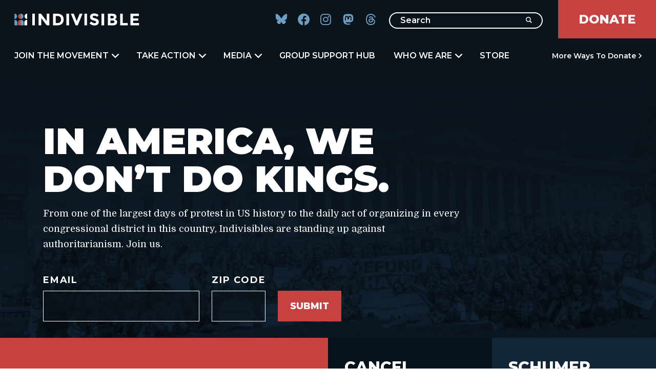

--- FILE ---
content_type: text/html; charset=UTF-8
request_url: https://indivisible.org/?term=&state=All&additional_search=Search&field_election_year=&page=1
body_size: 12525
content:
<!DOCTYPE html>
<html lang="en" dir="ltr" prefix="og: https://ogp.me/ns#">
  <head>
    <meta charset="utf-8" />
<link rel="shortlink" href="https://indivisible.org/" />
<link rel="canonical" href="https://indivisible.org/" />
<meta name="generator" content="Drupal 9 (http://drupal.org)" />
<meta property="og:site_name" content="Indivisible" />
<meta property="og:url" content="https://indivisible.org/homepage" />
<meta property="og:title" content="Homepage" />
<meta name="Generator" content="Drupal 11 (https://www.drupal.org)" />
<meta name="MobileOptimized" content="width" />
<meta name="HandheldFriendly" content="true" />
<meta name="viewport" content="width=device-width, initial-scale=1.0" />
<link rel="icon" href="/themes/custom/indivisible/favicon.ico" type="image/vnd.microsoft.icon" />

    <title>Homepage | Indivisible</title>
    <link rel="stylesheet" media="all" href="/sites/default/files/css/css_a1hb7pZDhlTS2YQ8YcwX5opEnz-glChSSXk1uHdeCvI.css?delta=0&amp;language=en&amp;theme=indivisible&amp;include=[base64]" />
<link rel="stylesheet" media="all" href="//use.typekit.net/tsw5etm.css" />
<link rel="stylesheet" media="all" href="/sites/default/files/css/css_TeLa_eydZj36CAbVQk7-JNi1LkFMz1109sjPVLZ7Y9s.css?delta=2&amp;language=en&amp;theme=indivisible&amp;include=[base64]" />
<link rel="stylesheet" media="all" href="//maxcdn.bootstrapcdn.com/font-awesome/4.5.0/css/font-awesome.min.css" />
<link rel="stylesheet" media="all" href="/sites/default/files/css/css_fo6aQhi1WmLWROiDH6M8DmhmsFZcHGafCTuqX1y7efw.css?delta=4&amp;language=en&amp;theme=indivisible&amp;include=[base64]" />

    <script type="application/json" data-drupal-selector="drupal-settings-json">{"path":{"baseUrl":"\/","pathPrefix":"","currentPath":"node\/10009","currentPathIsAdmin":false,"isFront":true,"currentLanguage":"en","currentQuery":{"additional_search":"Search","field_election_year":"","page":"1","state":"All","term":""}},"pluralDelimiter":"\u0003","gtag":{"tagId":"UA-89109780-3","consentMode":false,"otherIds":[],"events":[],"additionalConfigInfo":[]},"suppressDeprecationErrors":true,"ajaxPageState":{"libraries":"[base64]","theme":"indivisible","theme_token":null},"ajaxTrustedUrl":{"\/search":true},"gtm":{"tagId":null,"settings":{"data_layer":"dataLayer","include_classes":false,"allowlist_classes":"","blocklist_classes":"","include_environment":false,"environment_id":"","environment_token":""},"tagIds":["GTM-T95HDX6"]},"simple_popup_blocks":{"settings":[{"identifier":"block-donationpopupblock","uid":"donation_popup","type":"0","css_selector":"1","layout":"5","visit_counts":"0","overlay":"1","trigger_method":"0","trigger_selector":"#custom-css-id","enable_escape":"1","delay":0,"minimize":0,"close":"1","use_time_frequency":"1","time_frequency":"3600","show_minimized_button":0,"width":"1180","cookie_expiry":"100","status":"1","trigger_width":null}]},"user":{"uid":0,"permissionsHash":"6b472d394b86fb450c3e7ef53d7a5fd6fb3c68e0b6339cc2b89d8e0478b74c3e"}}</script>
<script src="/sites/default/files/js/js_VBYfXYMs5pBbfGxkUJioWgzorATAPA6Z4oUf0TfcPFU.js?scope=header&amp;delta=0&amp;language=en&amp;theme=indivisible&amp;include=eJxtzkEKAyEMheELOfUkhd5AYn1k0lEjo1Pm-JWhm9BuAvl4i59VOSMMYs_zOLb_jV50WixOapK3dIkZPmZ9bkuWuhlesauBLgPLCkrYjQ-cwxUwFdQjNKrI3Q-KEen-1ceFvyPlGeW6lDbbmrajhaum-z_2Ac_mWsM"></script>
<script src="/modules/contrib/google_tag/js/gtag.js?t57meq"></script>
<script src="/modules/contrib/google_tag/js/gtm.js?t57meq"></script>

      <meta name="referrer" content="no-referrer-when-downgrade">
            <link rel="preconnect" href="https://fonts.googleapis.com">
      <link rel="preconnect" href="https://fonts.gstatic.com" crossorigin>
      <link href="https://fonts.googleapis.com/css2?family=Domine:wght@400;500;600;700&family=Montserrat:wght@100;200;300;400;500;600;700;800;900&display=swap" rel="stylesheet">
      <link rel="stylesheet" href="https://use.typekit.net/tsw5etm.css">
      <link rel="stylesheet" href="//use.fontawesome.com/releases/v5.8.2/css/all.css"> <link rel="stylesheet" href="//use.fontawesome.com/releases/v6.4.2/css/all.css">
    <script>window.MSInputMethodContext && document.documentMode && document.write('<script src="https://cdn.jsdelivr.net/gh/nuxodin/ie11CustomProperties@4.1.0/ie11CustomProperties.min.js"><\x2fscript>');</script>
  </head>
  <body class="path-frontpage page-node-type-page">
    <a id="top"></a>

    <a href="#main-content" class="visually-hidden focusable skip-link">
      Skip to main content
    </a>
    <noscript><iframe src="https://www.googletagmanager.com/ns.html?id=GTM-T95HDX6"
                  height="0" width="0" style="display:none;visibility:hidden"></iframe></noscript>

      <div class="dialog-off-canvas-main-canvas" data-off-canvas-main-canvas>
    <div class="layout-container homepage">

			<div class="l-constrained">
			
		</div>
		
			

<header class='c-site-header' role='banner'>
  <div class='c-site-header__nav-wrapper'>
    <a class='c-site-header__logo' aria-label='Indivisible Home' href="https://indivisible.org/">
      <svg width='244' height='24' viewbox='0 0 244 24' xmlns='http://www.w3.org/2000/svg'>
        <g fill-rule='nonzero' fill='none'>
          <title>Indivisible</title>
          <g fill='#FFF'><path d='M35.02.753h5.083v22.77H35.02zM63.261.753h5.083v22.77h-5.083L52.412 9.255v14.268H47.33V.753h4.758l11.174 14.66zM92.972 3.732c2.17 1.985 3.258 4.75 3.258 8.291 0 3.54-1.058 6.342-3.176 8.403-2.117 2.065-5.349 3.094-9.692 3.094h-7.785V.75h8.045c4.06.003 7.177.996 9.35 2.982zm-3.731 13.535c1.249-1.174 1.874-2.877 1.874-5.116 0-2.235-.625-3.958-1.874-5.161-1.25-1.207-3.166-1.809-5.75-1.809h-2.835v13.845h3.226c2.324.003 4.11-.585 5.359-1.76zM101.602.753h5.083v22.77h-5.083zM121.67 15.248l5.8-14.495h5.503l-9.153 22.77h-4.3L110.367.753h5.507zM136.655.753h5.083v22.77h-5.083zM153.643 5.296c-.49.402-.733.934-.733 1.598 0 .661.299 1.19.897 1.582.598.39 1.976.851 4.136 1.384 2.16.532 3.837 1.331 5.033 2.393 1.194 1.065 1.792 2.617 1.792 4.659 0 2.041-.766 3.698-2.298 4.967-1.532 1.27-3.544 1.907-6.043 1.907-3.606 0-6.851-1.334-9.741-4.007l3.031-3.715c2.453 2.15 4.725 3.225 6.809 3.225.934 0 1.667-.2 2.2-.602.532-.401.798-.943.798-1.627s-.282-1.227-.848-1.628c-.565-.4-1.683-.808-3.357-1.223-2.65-.628-4.586-1.45-5.815-2.459-1.227-1.01-1.842-2.594-1.842-4.757 0-2.16.776-3.827 2.328-5 1.552-1.174 3.492-1.76 5.816-1.76 1.519 0 3.041.26 4.56.783 1.519.523 2.844 1.26 3.975 2.216l-2.574 3.715c-1.976-1.5-4.018-2.249-6.125-2.249-.845-.003-1.513.197-2 .598zM170.075.753h5.082v22.77h-5.082zM192.358 23.523h-9.968V.753h8.86c1.542 0 2.87.184 3.992.552 1.117.368 1.96.868 2.525 1.5 1.019 1.173 1.532 2.498 1.532 3.974 0 1.782-.576 3.107-1.726 3.975-.392.306-.661.493-.816.569-.151.075-.424.2-.815.375 1.41.305 2.535.94 3.373 1.906.835.967 1.253 2.167 1.253 3.6 0 1.585-.543 2.986-1.628 4.202-1.262 1.41-3.455 2.117-6.582 2.117zM187.47 9.972h2.41c1.41 0 2.459-.152 3.142-.457.684-.303 1.026-.96 1.026-1.973 0-1.013-.315-1.677-.943-2.002-.632-.326-1.693-.49-3.193-.49h-2.442v4.922zm0 9.251h3.485c1.453 0 2.544-.178 3.274-.536.727-.358 1.092-1.065 1.092-2.117s-.385-1.75-1.158-2.085c-.772-.335-2.002-.506-3.698-.506h-2.999v5.244h.004zM206.462 23.523V.753h5.083v18.243h9.709v4.527zM243.012.753V5.28h-11.336v4.692h10.195v4.333h-10.195v4.724h11.694v4.494h-16.777V.753z'/></g><path d='M12.621 23.628h-5.53V17.35c0-2.39 1.957-4.35 4.35-4.35h1.184v10.63h-.004z' fill='#CA4948'/><path d='M12.621 23.628h5.53V17.35c0-2.39-1.956-4.35-4.35-4.35h-1.183v10.63h.003z' fill='#6C9FC2'/><path d='M12.621 11.07a5.206 5.206 0 010-10.412V11.07z' fill='#CA4948'/><path d='M25.111 23.628h-5.53V17.35c0-2.39 1.957-4.35 4.35-4.35h1.184v10.63h-.004zM25.108 11.07a5.206 5.206 0 010-10.412V11.07z' fill='#FFF'/><path d='M12.621 11.07a5.206 5.206 0 000-10.412V11.07zM.135 23.628h5.53V17.35c0-2.39-1.957-4.35-4.35-4.35H.132v10.63h.003zM.135 11.07a5.206 5.206 0 000-10.412V11.07z' fill='#6C9FC2'/></g>
      </svg>
    </a>
    <div class='c-site-header__utility-nav'>
      <nav role="navigation" aria-label="block-social-menu-menu" id="block-social-menu">
  
  

        

        <ul  class="menu menu--social-menu c-site-header__social" data-depth="0">
              <li  class="menu__item blue-sky icon">
          <a href="https://bsky.app/profile/indivisible.org" target="_blank" rel="noopener noreferrer">
            <span class="visually-hidden">Indivisible Bluesky</span>
            <svg xmlns="http://www.w3.org/2000/svg" viewBox="0 -3.268 64 68.414" width="24" height="24" aria-hidden="true">
          <path d="M13.873 3.805C21.21 9.332 29.103 20.537 32 26.55v15.882c0-.338-.13.044-.41.867-1.512 4.456-7.418 21.847-20.923 7.944-7.111-7.32-3.819-14.64 9.125-16.85-7.405 1.264-15.73-.825-18.014-9.015C1.12 23.022 0 8.51 0 6.55 0-3.268 8.579-.182 13.873 3.805zm36.254 0C42.79 9.332 34.897 20.537 32 26.55v15.882c0-.338.13.044.41.867 1.512 4.456 7.418 21.847 20.923 7.944 7.111-7.32 3.819-14.64-9.125-16.85 7.405 1.264 15.73-.825 18.014-9.015C62.88 23.022 64 8.51 64 6.55c0-9.818-8.578-6.732-13.873-2.745z"/>
        </svg>
          </a>
                  </li>
              <li  class="menu__item icon">
          <a href="https://www.facebook.com/indivisibleguide/" target="_blank" rel="noopener noreferrer">
            <span class="visually-hidden">Indivisible Facebook</span>
            <i class="fa-brands fa-facebook" aria-hidden="true"></i>
          </a>
                  </li>
              <li  class="menu__item icon">
          <a href="https://www.instagram.com/indivisibleteam" target="_blank" rel="noopener noreferrer">
            <span class="visually-hidden">Indivisible Instagram</span>
            <i class="fa-brands fa-instagram" aria-hidden="true"></i>
          </a>
                  </li>
              <li  class="menu__item icon">
          <a href="https://mastodon.social/@indivisibleteam" target="_blank" rel="noopener noreferrer">
            <span class="visually-hidden">Indivisible Mastodon</span>
            <i class="fa-brands fa-mastodon" aria-hidden="true"></i>
          </a>
                  </li>
              <li  class="menu__item icon">
          <a href="https://www.threads.net/@indivisibleteam" target="_blank" rel="noopener noreferrer">
            <span class="visually-hidden">Indivisible Threads</span>
            <i class="fa-brands fa-threads" aria-hidden="true"></i>
          </a>
                  </li>
          </ul>
  


  </nav>

      <div class="search-api-form" data-drupal-selector="search-api-form" id="block-searchapiform">
  
    
      <form action="/search" method="get" id="search-api-form" accept-charset="UTF-8">
  <div class="js-form-item form-item form-type-search js-form-type-search form-item-text js-form-item-text form-no-label">
      <label for="edit-text" class="form-item__label visually-hidden">Search</label>
        <input title="Enter the terms you wish to search for." placeholder="Search" data-twig-suggestion="search-api-form" data-drupal-selector="edit-text" type="search" id="edit-text" name="text" value="" size="15" maxlength="128" class="form-search form-element form-element--type-search form-element--api-search" />

        </div>
<div data-twig-suggestion="search-api-form" data-drupal-selector="edit-actions" class="form-actions js-form-wrapper form-wrapper" id="edit-actions"><input data-twig-suggestion="search-api-form" class="button js-form-submit form-submit" data-drupal-selector="edit-submit" type="submit" id="edit-submit" value="Search" />
</div>

</form>

  </div>

      


  
  <a href="https://secure.actblue.com/donate/indivisible-action-1?refcode=webhomepage&amp;utm_source=web&amp;utm_medium=homepage" class="c-site-header__donatebtn">Donate</a>


    </div>
  </div>

  <div class='c-site-header__site-navigation'>
    <div
      class='c-site-header__menu-main' >
            <div id="block-mainmenu" class="js-header-main-menu">
  
    
      


<ul class="field field--name-field-megamenu-panels field--type-entity-reference-revisions field--label-hidden">
			<li>			
<div class="c-header-panel-container c-header-panel-container--left">
  <button class="c-header-tab js-header__tab"
    aria-selected="false"
    aria-expanded="false">
    Join the Movement<span class="btn-arrow"></span>
  </button>
	<nav  class="c-header-panel c-header-panel--3col js-header__panel" aria-label="Join the Movement mega menu" aria-hidden="true">
                  <div role="region"  class="Join the Movement join_the_movement left l--megamenu">
                      <div class="l__region l__main">
              



		<div class="paragraph paragraph--type--image-break paragraph--view-mode--full">
					
            <div class="field field--name-field-image-break field--type-entity-reference field--label-hidden field__item"><article>
  
  
  <div class="field field--name-field-media-image field--type-image field--label-visually_hidden">
    <div class="field__label visually-hidden">Image</div>
              <div class="field__item">  <img loading="lazy" src="/sites/default/files/2025-03/join-the-movement.jpeg" width="500" height="355" alt="Image in front of capital encouraging people to join the movement." />

</div>
          </div>

</article>
</div>
      
            <div class="field field--name-field-sticky-nav-link field--type-boolean field--label-hidden field__item">NO</div>
      
			</div>

            </div>
                                <div class="l__region l__center">
              

  <div  class="paragraph paragraph--type--stories-text paragraph--view-mode--full">
          
            <div class="text-content field field--name-field-stories-text-formatted field--type-text-long field--label-hidden field__item"><p>Local Indivisible groups build and wield power in ways that individuals can’t. To create change, you need the collective constituent power that comes with working together, as Indivisibles.</p></div>
      
      </div>

            </div>
                                <div class="l__region l__right">
              	<div class="paragraph paragraph--type--stories-link-list paragraph--view-mode--full">
								

<ul class="field field--name-field-stories-link-list-links field--type-link field--label-hidden">
			<li><a href="https://groups.indivisible.org/">Find Your Group</a></li>
			<li><a href="/events">Find a Local Event</a></li>
			<li><a href="/group-registration">Register a Group</a></li>
			<li><a href="https://www.mobilize.us/indivisible/c/register-an-indivisible-event/event/create/">Register an Event</a></li>
			<li><a href="/how-to-give">How to Give</a></li>
	</ul>

			</div>

            </div>
                  </div>
          	</nav>
</div>

	</li>
			<li>			
<div class="c-header-panel-container c-header-panel-container--left">
  <button class="c-header-tab js-header__tab"
    aria-selected="false"
    aria-expanded="false">
    Take Action<span class="btn-arrow"></span>
  </button>
	<nav  class="c-header-panel c-header-panel--3col js-header__panel" aria-label="Take Action mega menu" aria-hidden="true">
                  <div role="region"  class="Take Action take_action left l--megamenu">
                      <div class="l__region l__main">
              



		<div class="paragraph paragraph--type--image-break paragraph--view-mode--full">
					
            <div class="field field--name-field-image-break field--type-entity-reference field--label-hidden field__item"><article>
  
  
  <div class="field field--name-field-media-image field--type-image field--label-visually_hidden">
    <div class="field__label visually-hidden">Image</div>
              <div class="field__item">  <img loading="lazy" src="/sites/default/files/2025-03/take-action.jpeg" width="500" height="332" alt="Indivisible group in public taking action" />

</div>
          </div>

</article>
</div>
      
            <div class="field field--name-field-sticky-nav-link field--type-boolean field--label-hidden field__item">NO</div>
      
			</div>

            </div>
                                <div class="l__region l__center">
              

  <div  class="paragraph paragraph--type--stories-text paragraph--view-mode--full">
          
            <div class="text-content field field--name-field-stories-text-formatted field--type-text-long field--label-hidden field__item"><p>Indivisibles organize—which means building power and flexing at key moments. Indivisible Groups take action in their communities, build collective purpose, and create change.</p></div>
      
      </div>

            </div>
                                <div class="l__region l__right">
              	<div class="paragraph paragraph--type--stories-link-list paragraph--view-mode--full">
								

<ul class="field field--name-field-stories-link-list-links field--type-link field--label-hidden">
			<li><a href="/resource/guide">Indivisible Guide</a></li>
			<li><a href="/take-action-now">Take Action Now</a></li>
			<li><a href="/resource">Campaigns</a></li>
	</ul>

			</div>

            </div>
                  </div>
          	</nav>
</div>

	</li>
			<li>			
<div class="c-header-panel-container c-header-panel-container--left">
  <button class="c-header-tab js-header__tab"
    aria-selected="false"
    aria-expanded="false">
    Media<span class="btn-arrow"></span>
  </button>
	<nav  class="c-header-panel c-header-panel--3col js-header__panel" aria-label="Media mega menu" aria-hidden="true">
                  <div role="region"  class="Media media left l--megamenu">
                      <div class="l__region l__main">
              



		<div class="paragraph paragraph--type--image-break paragraph--view-mode--full">
					
            <div class="field field--name-field-image-break field--type-entity-reference field--label-hidden field__item"><article>
  
  
  <div class="field field--name-field-media-image field--type-image field--label-visually_hidden">
    <div class="field__label visually-hidden">Image</div>
              <div class="field__item">  <img loading="lazy" src="/sites/default/files/2025-03/media.jpeg" width="500" height="333" alt="Image of an Indivisible group" />

</div>
          </div>

</article>
</div>
      
            <div class="field field--name-field-sticky-nav-link field--type-boolean field--label-hidden field__item">NO</div>
      
			</div>

            </div>
                                <div class="l__region l__center">
              

  <div  class="paragraph paragraph--type--stories-text paragraph--view-mode--full">
          
            <div class="text-content field field--name-field-stories-text-formatted field--type-text-long field--label-hidden field__item"><p>We make calls. We show up. We organize. And we’ve built lasting collective power across the country, in our home towns. We’re Indivisible.</p></div>
      
      </div>

            </div>
                                <div class="l__region l__right">
              	<div class="paragraph paragraph--type--stories-link-list paragraph--view-mode--full">
								

<ul class="field field--name-field-stories-link-list-links field--type-link field--label-hidden">
			<li><a href="/press-releases">Press Releases</a></li>
			<li><a href="https://indivisibleteam.medium.com/">Indivisiblog</a></li>
			<li><a href="/news">In the News</a></li>
	</ul>

			</div>

            </div>
                  </div>
          	</nav>
</div>

	</li>
			<li>
	<div class="paragraph paragraph--type--single-link paragraph--view-mode--full single-link">
						<a href="/indivisible-group-support-hub">Group Support Hub</a>

			</div>
</li>
			<li>			
<div class="c-header-panel-container c-header-panel-container--left">
  <button class="c-header-tab js-header__tab"
    aria-selected="false"
    aria-expanded="false">
    Who We Are<span class="btn-arrow"></span>
  </button>
	<nav  class="c-header-panel c-header-panel--3col js-header__panel" aria-label="Who We Are mega menu" aria-hidden="true">
                  <div role="region"  class="Who We Are who_we_are left l--megamenu">
                      <div class="l__region l__main">
              



		<div class="paragraph paragraph--type--image-break paragraph--view-mode--full">
					
            <div class="field field--name-field-image-break field--type-entity-reference field--label-hidden field__item"><article>
  
  
  <div class="field field--name-field-media-image field--type-image field--label-visually_hidden">
    <div class="field__label visually-hidden">Image</div>
              <div class="field__item">  <img loading="lazy" src="/sites/default/files/2025-03/who-we-are.jpeg" width="500" height="302" alt="Indivisible group defending democracy" />

</div>
          </div>

</article>
</div>
      
            <div class="field field--name-field-sticky-nav-link field--type-boolean field--label-hidden field__item">NO</div>
      
			</div>

            </div>
                                <div class="l__region l__center">
              

  <div  class="paragraph paragraph--type--stories-text paragraph--view-mode--full">
          
            <div class="text-content field field--name-field-stories-text-formatted field--type-text-long field--label-hidden field__item"><p>We’re a grassroots movement of thousands of local Indivisible groups with a mission to elect progressive leaders, rebuild our democracy, and defeat the Trump agenda.</p></div>
      
      </div>

            </div>
                                <div class="l__region l__right">
              	<div class="paragraph paragraph--type--stories-link-list paragraph--view-mode--full">
								

<ul class="field field--name-field-stories-link-list-links field--type-link field--label-hidden">
			<li><a href="/about">About Us</a></li>
			<li><a href="/leadership">Our Leadership</a></li>
			<li><a href="/commitment-nonviolence">Commitment to Nonviolence</a></li>
			<li><a href="/candidates">Our Candidates</a></li>
	</ul>

			</div>

            </div>
                  </div>
          	</nav>
</div>

	</li>
			<li>
	<div class="paragraph paragraph--type--single-link paragraph--view-mode--full single-link">
						<a href="https://store.indivisible.org/">Store</a>

			</div>
</li>
			<li>
	<div class="paragraph paragraph--type--single-link paragraph--view-mode--full single-link">
						<a href="/how-to-give">More Ways to Donate</a>

			</div>
</li>
	</ul>

  </div>


    </div>
  </div>
</header>
					

<header id='c-site-header-mobile' class='c-site-header-mobile' role='banner'>
  <nav role="navigation" aria-label="block-social-menu-menu" id="block-social-menu">
  
  

        

        <ul  class="menu menu--social-menu c-site-header__social" data-depth="0">
              <li  class="menu__item blue-sky icon">
          <a href="https://bsky.app/profile/indivisible.org" target="_blank" rel="noopener noreferrer">
            <span class="visually-hidden">Indivisible Bluesky</span>
            <svg xmlns="http://www.w3.org/2000/svg" viewBox="0 -3.268 64 68.414" width="24" height="24" aria-hidden="true">
          <path d="M13.873 3.805C21.21 9.332 29.103 20.537 32 26.55v15.882c0-.338-.13.044-.41.867-1.512 4.456-7.418 21.847-20.923 7.944-7.111-7.32-3.819-14.64 9.125-16.85-7.405 1.264-15.73-.825-18.014-9.015C1.12 23.022 0 8.51 0 6.55 0-3.268 8.579-.182 13.873 3.805zm36.254 0C42.79 9.332 34.897 20.537 32 26.55v15.882c0-.338.13.044.41.867 1.512 4.456 7.418 21.847 20.923 7.944 7.111-7.32 3.819-14.64-9.125-16.85 7.405 1.264 15.73-.825 18.014-9.015C62.88 23.022 64 8.51 64 6.55c0-9.818-8.578-6.732-13.873-2.745z"/>
        </svg>
          </a>
                  </li>
              <li  class="menu__item icon">
          <a href="https://www.facebook.com/indivisibleguide/" target="_blank" rel="noopener noreferrer">
            <span class="visually-hidden">Indivisible Facebook</span>
            <i class="fa-brands fa-facebook" aria-hidden="true"></i>
          </a>
                  </li>
              <li  class="menu__item icon">
          <a href="https://www.instagram.com/indivisibleteam" target="_blank" rel="noopener noreferrer">
            <span class="visually-hidden">Indivisible Instagram</span>
            <i class="fa-brands fa-instagram" aria-hidden="true"></i>
          </a>
                  </li>
              <li  class="menu__item icon">
          <a href="https://mastodon.social/@indivisibleteam" target="_blank" rel="noopener noreferrer">
            <span class="visually-hidden">Indivisible Mastodon</span>
            <i class="fa-brands fa-mastodon" aria-hidden="true"></i>
          </a>
                  </li>
              <li  class="menu__item icon">
          <a href="https://www.threads.net/@indivisibleteam" target="_blank" rel="noopener noreferrer">
            <span class="visually-hidden">Indivisible Threads</span>
            <i class="fa-brands fa-threads" aria-hidden="true"></i>
          </a>
                  </li>
          </ul>
  


  </nav>

  <div class='c-site-header-mobile__nav-wrapper l-constrained'>
    <a class='c-site-header-mobile__logo' aria-label='Indivisible Home' href="https://indivisible.org/">
      <svg width='244' height='24' viewbox='0 0 244 24' xmlns='http://www.w3.org/2000/svg'>
        <g fill-rule='nonzero' fill='none'>
          <title>Indivisible</title>
          <g fill='#FFF'><path d='M35.02.753h5.083v22.77H35.02zM63.261.753h5.083v22.77h-5.083L52.412 9.255v14.268H47.33V.753h4.758l11.174 14.66zM92.972 3.732c2.17 1.985 3.258 4.75 3.258 8.291 0 3.54-1.058 6.342-3.176 8.403-2.117 2.065-5.349 3.094-9.692 3.094h-7.785V.75h8.045c4.06.003 7.177.996 9.35 2.982zm-3.731 13.535c1.249-1.174 1.874-2.877 1.874-5.116 0-2.235-.625-3.958-1.874-5.161-1.25-1.207-3.166-1.809-5.75-1.809h-2.835v13.845h3.226c2.324.003 4.11-.585 5.359-1.76zM101.602.753h5.083v22.77h-5.083zM121.67 15.248l5.8-14.495h5.503l-9.153 22.77h-4.3L110.367.753h5.507zM136.655.753h5.083v22.77h-5.083zM153.643 5.296c-.49.402-.733.934-.733 1.598 0 .661.299 1.19.897 1.582.598.39 1.976.851 4.136 1.384 2.16.532 3.837 1.331 5.033 2.393 1.194 1.065 1.792 2.617 1.792 4.659 0 2.041-.766 3.698-2.298 4.967-1.532 1.27-3.544 1.907-6.043 1.907-3.606 0-6.851-1.334-9.741-4.007l3.031-3.715c2.453 2.15 4.725 3.225 6.809 3.225.934 0 1.667-.2 2.2-.602.532-.401.798-.943.798-1.627s-.282-1.227-.848-1.628c-.565-.4-1.683-.808-3.357-1.223-2.65-.628-4.586-1.45-5.815-2.459-1.227-1.01-1.842-2.594-1.842-4.757 0-2.16.776-3.827 2.328-5 1.552-1.174 3.492-1.76 5.816-1.76 1.519 0 3.041.26 4.56.783 1.519.523 2.844 1.26 3.975 2.216l-2.574 3.715c-1.976-1.5-4.018-2.249-6.125-2.249-.845-.003-1.513.197-2 .598zM170.075.753h5.082v22.77h-5.082zM192.358 23.523h-9.968V.753h8.86c1.542 0 2.87.184 3.992.552 1.117.368 1.96.868 2.525 1.5 1.019 1.173 1.532 2.498 1.532 3.974 0 1.782-.576 3.107-1.726 3.975-.392.306-.661.493-.816.569-.151.075-.424.2-.815.375 1.41.305 2.535.94 3.373 1.906.835.967 1.253 2.167 1.253 3.6 0 1.585-.543 2.986-1.628 4.202-1.262 1.41-3.455 2.117-6.582 2.117zM187.47 9.972h2.41c1.41 0 2.459-.152 3.142-.457.684-.303 1.026-.96 1.026-1.973 0-1.013-.315-1.677-.943-2.002-.632-.326-1.693-.49-3.193-.49h-2.442v4.922zm0 9.251h3.485c1.453 0 2.544-.178 3.274-.536.727-.358 1.092-1.065 1.092-2.117s-.385-1.75-1.158-2.085c-.772-.335-2.002-.506-3.698-.506h-2.999v5.244h.004zM206.462 23.523V.753h5.083v18.243h9.709v4.527zM243.012.753V5.28h-11.336v4.692h10.195v4.333h-10.195v4.724h11.694v4.494h-16.777V.753z'/></g><path d='M12.621 23.628h-5.53V17.35c0-2.39 1.957-4.35 4.35-4.35h1.184v10.63h-.004z' fill='#CA4948'/><path d='M12.621 23.628h5.53V17.35c0-2.39-1.956-4.35-4.35-4.35h-1.183v10.63h.003z' fill='#6C9FC2'/><path d='M12.621 11.07a5.206 5.206 0 010-10.412V11.07z' fill='#CA4948'/><path d='M25.111 23.628h-5.53V17.35c0-2.39 1.957-4.35 4.35-4.35h1.184v10.63h-.004zM25.108 11.07a5.206 5.206 0 010-10.412V11.07z' fill='#FFF'/><path d='M12.621 11.07a5.206 5.206 0 000-10.412V11.07zM.135 23.628h5.53V17.35c0-2.39-1.957-4.35-4.35-4.35H.132v10.63h.003zM.135 11.07a5.206 5.206 0 000-10.412V11.07z' fill='#6C9FC2'/></g>
      </svg>
    </a>

    <div class='c-site-header-mobile__utility-nav'>
      


  
  <a href="https://secure.actblue.com/donate/indivisible-action-1?refcode=webhomepage&amp;utm_source=web&amp;utm_medium=homepage" class="c-site-header__donatebtn">Donate</a>


            <button tabindex='0' class='js-mobile-nav-trigger' aria-expanded='false'>
        <div class='nav-icon'>
          <span></span>
          <span></span>
          <span></span>
          <span></span>
        </div>
        Menu
      </button>
    </div>
  </div>

  <div class='c-site-header-mobile__site-navigation' id='header-drawer' aria-hidden='true'>
    <div class="search-api-form" data-drupal-selector="search-api-form-2" id="block-searchapiform-2">
  
    
      <form action="/search" method="get" id="search-api-form--2" accept-charset="UTF-8">
  <div class="js-form-item form-item form-type-search js-form-type-search form-item-text js-form-item-text form-no-label">
      <label for="edit-text--2" class="form-item__label visually-hidden">Search</label>
        <input title="Enter the terms you wish to search for." placeholder="Search" data-twig-suggestion="search-api-form--2" data-drupal-selector="edit-text" type="search" id="edit-text--2" name="text" value="" size="15" maxlength="128" class="form-search form-element form-element--type-search form-element--api-search" />

        </div>
<div data-twig-suggestion="search-api-form--2" data-drupal-selector="edit-actions" class="form-actions js-form-wrapper form-wrapper" id="edit-actions--2"><input data-twig-suggestion="search-api-form--2" class="btn-large--red button js-form-submit form-submit" data-drupal-selector="edit-submit" type="submit" id="edit-submit--2" value="Search" />
</div>

</form>

  </div>

    <div
      class='c-site-header-mobile__menu'>
            <nav role="navigation" aria-label="block-mobilemenu-menu" id="block-mobilemenu">
  
  

        
        <ul  class="menu menu--mobile-menu" data-depth="0">
          <li  class="menu__item menu__item--expanded">
        <span class="menu__link">Join the Movement</span>
                          <ul  class="menu menu--mobile-menu" data-depth="1">
          <li  class="menu__item">
        <a href="https://groups.indivisible.org/" class="menu__link">Find Your Group</a>
              </li>
          <li  class="menu__item">
        <a href="/events" class="menu__link" data-drupal-link-system-path="node/10002">Find a Local Event</a>
              </li>
          <li  class="menu__item">
        <a href="/how-to-give" class="menu__link" data-drupal-link-system-path="node/160">How to Give</a>
              </li>
          <li  class="menu__item">
        <a href="/group-registration" class="menu__link" data-drupal-link-system-path="node/1192">Register a Group</a>
              </li>
          <li  class="menu__item">
        <a href="https://www.mobilize.us/indivisible/c/register-an-indivisible-event/event/create/" class="menu__link">Register an Event</a>
              </li>
        </ul>
  
              </li>
          <li  class="menu__item menu__item--expanded">
        <span class="menu__link">Take Action</span>
                          <ul  class="menu menu--mobile-menu" data-depth="1">
          <li  class="menu__item">
        <a href="/resource/guide" class="menu__link" data-drupal-link-system-path="node/10736">Indivisible Guide</a>
              </li>
          <li  class="menu__item">
        <a href="/take-action-now" class="menu__link" data-drupal-link-system-path="node/11005">Take Action Now</a>
              </li>
          <li  class="menu__item">
        <a href="/resource" class="menu__link" data-drupal-link-system-path="node/10753">Campaigns</a>
              </li>
        </ul>
  
              </li>
          <li  class="menu__item menu__item--expanded">
        <span class="menu__link">Media</span>
                          <ul  class="menu menu--mobile-menu" data-depth="1">
          <li  class="menu__item">
        <a href="/press-releases" class="menu__link" data-drupal-link-system-path="press-releases">Press Releases</a>
              </li>
          <li  class="menu__item">
        <a href="https://indivisibleteam.medium.com/" class="menu__link">Indivisiblog</a>
              </li>
          <li  class="menu__item">
        <a href="/news" class="menu__link" data-drupal-link-system-path="node/10006">In the News</a>
              </li>
        </ul>
  
              </li>
          <li  class="menu__item menu__item--expanded">
        <span class="menu__link">Who We Are</span>
                          <ul  class="menu menu--mobile-menu" data-depth="1">
          <li  class="menu__item">
        <a href="/about" class="menu__link" data-drupal-link-system-path="node/1">About Us</a>
              </li>
          <li  class="menu__item">
        <a href="/leadership" class="menu__link" data-drupal-link-system-path="node/2582">Our Leadership</a>
              </li>
          <li  class="menu__item">
        <a href="/commitment-nonviolence" class="menu__link" data-drupal-link-system-path="node/10945">Commitment to Nonviolence</a>
              </li>
          <li  class="menu__item">
        <a href="/our-candidates" class="menu__link" data-drupal-link-system-path="node/59">Our Candidates</a>
              </li>
        </ul>
  
              </li>
          <li  class="menu__item">
        <a href="/indivisible-group-support-hub" class="menu__link" data-drupal-link-system-path="node/10192">Group Support Hub</a>
              </li>
          <li  class="menu__item">
        <a href="https://store.indivisible.org/" class="menu__link">Store</a>
              </li>
        </ul>
  


  </nav>

    </div>
  </div>
</header>
		
	

	

			<div class="l-constrained">
			
		</div>
		
	  <div>
    

<div data-drupal-messages-fallback class="hidden"></div>

  </div>


	

	<div class="l-constrained">
		  <div>
    
  </div>

	</div>

			<main>
			<div class="visually-hidden" id="main-content" tabindex="-1">Now in main content</div>
			
							  <div>
    <div id="block-indivisible-ind-system-main">
  
    
      

<article class="node node__type--page node__view-mode--full article">
      <div>
      
      <div class="field field--name-field-content-primary field--type-entity-reference-revisions field--label-hidden field__items">
              <div class="field__item">	
<div  style="background-image: url( /sites/default/files/ncn_gathering_homepage_banner.jpg )"  class="hero-homepage">
	<div class="l-constrained hero-homepage__wrapper">
		<div class="hero-homepage__details text-max">
							<h1 class="hero__title">
					In America, we don’t do kings.
				</h1>
										<p class="hero__body">From one of the largest days of protest in US history to the daily act of organizing in every congressional district in this country, Indivisibles are standing up against authoritarianism. Join us.</p>
			                                                                                                                  <form id="actionkit-embed-form" class="actionkit-widget webform-submission-form" name="signup" action="https://act.indivisible.org/act/" onsubmit="this.submitted=1;return false">
        <input type="hidden" name="source" id="id_source" value="">
        <input type="hidden" name="page" value="indivisible-website-sign">
        <div class="js-form-item form-item js-form-type-email form-item-email js-form-item-email">
          <label for="id_email" class="form-item__label js-form-required form-required">Email</label>
          <input data-webform-required-error="Email Address is Required" data-drupal-selector="edit-email" type="email" id="id_email" name="email" value="" size="60" maxlength="254" class="form-email required form-element form-element--type-email form-element--api-email" required="required" aria-required="true">
        </div>
        <div class="js-form-item form-item js-form-type-textfield form-item-zipcode-postal-code js-form-item-zipcode-postal-code">
          <label for="id_zip" class="form-item__label">Zip Code</label>
          <input data-drupal-selector="edit-zipcode-postal-code" type="text" name="zip" id="id_zip" value="" size="60" maxlength="255" class="form-text form-element form-element--type-text form-element--api-textfield">
        </div>
                <div style="display: none;">
          <label for="id_subject">Subject</label>
          <input type="text" name="subject" id="id_subject">
        </div>
        <div class="form-actions">
          <input class="webform-button--submit btn-large--red button button--primary js-form-submit form-submit" type="submit" value="SUBMIT">
        </div>
      </form>
      <div id="signup-replacement" style="display: none; color: white; ">THANK YOU! YOU ARE SIGNED UP</div>
      <script src="https://act.indivisible.org/samples/widget.js"></script>
					</div>
	</div>
</div>
</div>
              <div class="field__item">

			<div class="paragraph paragraph--type--callout-section-container paragraph--view-mode--default callout-section-container primary_on_left link_count_5">
					
<div class="field field--name-field-individual-callout-link field--type-entity-reference-revisions field--label-hidden field__items">
        <div class="callout-link-container">
      

	
<div data-href="https://www.indivisible2026.org/" class="js--block-link callout-link callout-link__has-lede">
	<div class="inner_wrapper">
					<p>OUR 2026 PRIMARY PROGRAM</p>
		
					<a class="callout-link__url" href=https://www.indivisible2026.org/>
				<h3>Democratic leaders have caved once again. It&#039;s time to elect new leaders.</h3>
			</a>
			</div>
</div>

      </div>
        <div class="callout-link-container">
      

	
<div data-href="https://indivisible.org/cancel-spotify" class="js--block-link callout-link callout-link__has-lede">
	<div class="inner_wrapper">
					<p>CANCEL SPOTIFY </p>
		
					<a class="callout-link__url" href=https://indivisible.org/cancel-spotify>
				<h3>Spotify is helping ICE recruit new agents to terrorize our communities. Here’s what you can do. </h3>
			</a>
			</div>
</div>

      </div>
        <div class="callout-link-container">
      

	
<div data-href="https://indivisible.org/resource/call-now-tell-your-democratic-senator-its-time-chuck-schumer-step-aside" class="js--block-link callout-link callout-link__has-lede">
	<div class="inner_wrapper">
					<p>SCHUMER MUST STEP ASIDE</p>
		
					<a class="callout-link__url" href=https://indivisible.org/resource/call-now-tell-your-democratic-senator-its-time-chuck-schumer-step-aside>
				<h3>TAKE ACTION: After the latest capitulation to the Trump regime, we need Democratic Senators to call on Schumer to step aside.</h3>
			</a>
			</div>
</div>

      </div>
        <div class="callout-link-container">
      

	
<div data-href="https://groups.indivisible.org/" class="js--block-link callout-link callout-link__has-lede">
	<div class="inner_wrapper">
					<p>FIND OR START A LOCAL INDIVISIBLE GROUP</p>
		
					<a class="callout-link__url" href=https://groups.indivisible.org/>
				<h3>Fascists depend on you believing you&#039;re alone and powerless. But when individuals come together, we create real power. Find or start your local group today.</h3>
			</a>
			</div>
</div>

      </div>
        <div class="callout-link-container">
      

	
<div data-href="https://secure.actblue.com/donate/indivisible-action-1?refcode=web&amp;utm_source=web" class="js--block-link callout-link callout-link__has-lede">
	<div class="inner_wrapper">
					<p>START A MONTHLY GIFT</p>
		
					<a class="callout-link__url" href=https://secure.actblue.com/donate/indivisible-action-1?refcode=web&amp;utm_source=web>
				<h3>Support the massive organizing effort it&#039;s going to take to defend our democracy and one another against Trump&#039;s authoritarian agenda.</h3>
			</a>
			</div>
</div>

      </div>
  </div>

			</div>
</div>
              <div class="field__item">	


<article     
  
                  
  
                  
 class="paragraph paragraph--type--organization-teaser paragraph--view-mode--default l-constrained teaser--organization teaser teaser--has-image"
>
			<div class="teaser__image">
			
            <div class="field field--name-field-feature-image field--type-entity-reference field--label-hidden field__item">  <img loading="lazy" src="/sites/default/files/styles/teaser_square/public/2025-03/No%20description%20Promo_What%27s%20The%20Plan%20Live%20Chat_1x1.png?h=04d92ac6&amp;itok=cw2dQDLm" width="367" height="367" alt="What&#039;s the Plan? Every Thursday @ 3PM EST" />


</div>
      
		</div>
		<div class="teaser__content">
		<h2 class="teaser__title">
							
            <div class="field field--name-field-organization-name field--type-string field--label-hidden field__item">Join Our Weekly Chat</div>
      
					</h2>
					<div class="teaser__description">
            <div class="text-content field field--name-field-organization-teaser field--type-text-long field--label-hidden field__item"><p><span>Every Thursday, Indivisible co-founders Ezra Levin and Leah Greenberg help wade through the week’s news, answer your questions, and provide timely calls to action.</span></p><p>&nbsp;</p><h4><span>Next Call: December 4 at 3pm EST</span></h4></div>
      </div>
							<a class="teaser__donation-link btn-large--red btn-external" href=https://www.mobilize.us/indivisible/event/773746/>
				Register for Event
				<i class="fas fa-external-link-square-alt" aria-hidden="true"></i>
			</a>
			</div>
</article>
</div>
              <div class="field__item">

	
<section     
  
                  
  
                  
 class="paragraph paragraph--type--section-header paragraph--view-mode--default section-header section-header--has-image"
>

			<div class="section-header__image"><article>
  
  
  <div class="field field--name-field-media-image field--type-image field--label-visually_hidden">
    <div class="field__label visually-hidden">Image</div>
              <div class="field__item">  <img loading="lazy" src="/sites/default/files/2022-04/homepage_group_map.png" width="1460" height="620" alt="A map of the USA displaying different groups as dot markers. " />

</div>
          </div>

</article>
</div>
	
	<div class="section-header__details">
		<div class="section-header-details-wrapper">
							<h2 class="section-header__subtitle">
					Make a Difference</h2>
			
							<h2 class="section-header__title">
					Join a Group Today</h2>
			
							<div class="section-header__text"><p>Local groups build and wield power in ways that individuals can’t. To create change, you need the power that comes with working together.</p></div>
			
							<a href="https://groups.indivisible.org/" class="section-btn">Search for your group</a>
					</div>
	</div>
</section>
</div>
              <div class="field__item">

			<div class="paragraph paragraph--type--callout-section-container paragraph--view-mode--default callout-section-container primary_on_right link_count_3">
					
<div class="field field--name-field-individual-callout-link field--type-entity-reference-revisions field--label-hidden field__items">
        <div class="callout-link-container">
      

	
<div data-href="/indivisible-group-support-hub" class="js--block-link callout-link callout-link__has-lede">
	<div class="inner_wrapper">
					<p>Are you an Indivisible group leader?</p>
		
					<a class="callout-link__url" href=/indivisible-group-support-hub>
				<h3>Get the tools and training you need to strengthen your group and build power locally.</h3>
			</a>
			</div>
</div>

      </div>
        <div class="callout-link-container">
      

	
<div data-href="/events" class="js--block-link callout-link callout-link__has-lede">
	<div class="inner_wrapper">
					<p>Find a Local Event</p>
		
					<a class="callout-link__url" href=/events>
				<h3>There are locally-led Indivisible groups in every congressional district in the country. Find an Indivisible virtual or in-person event near you!</h3>
			</a>
			</div>
</div>

      </div>
        <div class="callout-link-container">
      

	
<div data-href="/take-action-now" class="js--block-link callout-link callout-link__has-lede">
	<div class="inner_wrapper">
					<p>Take Action Now</p>
		
					<a class="callout-link__url" href=/take-action-now>
				<h3>Get the strategic advice, calls to action, and explainers you need to have impact and stay energized.</h3>
			</a>
			</div>
</div>

      </div>
  </div>

			</div>
</div>
              <div class="field__item">

  <div  class="l-constrained clearfix text bg-color__default scrollspy paragraph paragraph--type--text paragraph--view-mode--default" id="sticky-14970">
        

    
    
    
  </div>
</div>
          </div>
  
    </div>

    
  </article>

  </div>

  </div>

						
		</main>
		
			
<footer>
  <div class='c-site-footer'>
    <div class='c-site-footer__left'>
      <div class='c-site-footer__footer-logo'>
        <a href='/'>
          <svg width='244' height='24' viewbox='0 0 244 24' xmlns='http://www.w3.org/2000/svg'>
            <g fill-rule='nonzero' fill='none'>
              <title>Indivisible</title>
              <g fill='#FFF'><path d='M35.02.753h5.083v22.77H35.02zM63.261.753h5.083v22.77h-5.083L52.412 9.255v14.268H47.33V.753h4.758l11.174 14.66zM92.972 3.732c2.17 1.985 3.258 4.75 3.258 8.291 0 3.54-1.058 6.342-3.176 8.403-2.117 2.065-5.349 3.094-9.692 3.094h-7.785V.75h8.045c4.06.003 7.177.996 9.35 2.982zm-3.731 13.535c1.249-1.174 1.874-2.877 1.874-5.116 0-2.235-.625-3.958-1.874-5.161-1.25-1.207-3.166-1.809-5.75-1.809h-2.835v13.845h3.226c2.324.003 4.11-.585 5.359-1.76zM101.602.753h5.083v22.77h-5.083zM121.67 15.248l5.8-14.495h5.503l-9.153 22.77h-4.3L110.367.753h5.507zM136.655.753h5.083v22.77h-5.083zM153.643 5.296c-.49.402-.733.934-.733 1.598 0 .661.299 1.19.897 1.582.598.39 1.976.851 4.136 1.384 2.16.532 3.837 1.331 5.033 2.393 1.194 1.065 1.792 2.617 1.792 4.659 0 2.041-.766 3.698-2.298 4.967-1.532 1.27-3.544 1.907-6.043 1.907-3.606 0-6.851-1.334-9.741-4.007l3.031-3.715c2.453 2.15 4.725 3.225 6.809 3.225.934 0 1.667-.2 2.2-.602.532-.401.798-.943.798-1.627s-.282-1.227-.848-1.628c-.565-.4-1.683-.808-3.357-1.223-2.65-.628-4.586-1.45-5.815-2.459-1.227-1.01-1.842-2.594-1.842-4.757 0-2.16.776-3.827 2.328-5 1.552-1.174 3.492-1.76 5.816-1.76 1.519 0 3.041.26 4.56.783 1.519.523 2.844 1.26 3.975 2.216l-2.574 3.715c-1.976-1.5-4.018-2.249-6.125-2.249-.845-.003-1.513.197-2 .598zM170.075.753h5.082v22.77h-5.082zM192.358 23.523h-9.968V.753h8.86c1.542 0 2.87.184 3.992.552 1.117.368 1.96.868 2.525 1.5 1.019 1.173 1.532 2.498 1.532 3.974 0 1.782-.576 3.107-1.726 3.975-.392.306-.661.493-.816.569-.151.075-.424.2-.815.375 1.41.305 2.535.94 3.373 1.906.835.967 1.253 2.167 1.253 3.6 0 1.585-.543 2.986-1.628 4.202-1.262 1.41-3.455 2.117-6.582 2.117zM187.47 9.972h2.41c1.41 0 2.459-.152 3.142-.457.684-.303 1.026-.96 1.026-1.973 0-1.013-.315-1.677-.943-2.002-.632-.326-1.693-.49-3.193-.49h-2.442v4.922zm0 9.251h3.485c1.453 0 2.544-.178 3.274-.536.727-.358 1.092-1.065 1.092-2.117s-.385-1.75-1.158-2.085c-.772-.335-2.002-.506-3.698-.506h-2.999v5.244h.004zM206.462 23.523V.753h5.083v18.243h9.709v4.527zM243.012.753V5.28h-11.336v4.692h10.195v4.333h-10.195v4.724h11.694v4.494h-16.777V.753z'/></g><path d='M12.621 23.628h-5.53V17.35c0-2.39 1.957-4.35 4.35-4.35h1.184v10.63h-.004z' fill='#CA4948'/><path d='M12.621 23.628h5.53V17.35c0-2.39-1.956-4.35-4.35-4.35h-1.183v10.63h.003z' fill='#6C9FC2'/><path d='M12.621 11.07a5.206 5.206 0 010-10.412V11.07z' fill='#CA4948'/><path d='M25.111 23.628h-5.53V17.35c0-2.39 1.957-4.35 4.35-4.35h1.184v10.63h-.004zM25.108 11.07a5.206 5.206 0 010-10.412V11.07z' fill='#FFF'/><path d='M12.621 11.07a5.206 5.206 0 000-10.412V11.07zM.135 23.628h5.53V17.35c0-2.39-1.957-4.35-4.35-4.35H.132v10.63h.003zM.135 11.07a5.206 5.206 0 000-10.412V11.07z' fill='#6C9FC2'/></g>
          </svg>
        </a>
      </div>
      <ul class='c-site-footer__social'>
        <li>
          <a href='mailto:contact@indivisible.org' class='contactBtn'>Email Us</a>
        </li>
        <li>
          <nav role="navigation" aria-label="block-social-menu-menu" id="block-social-menu">
  
  

        

        <ul  class="menu menu--social-menu c-site-header__social" data-depth="0">
              <li  class="menu__item blue-sky icon">
          <a href="https://bsky.app/profile/indivisible.org" target="_blank" rel="noopener noreferrer">
            <span class="visually-hidden">Indivisible Bluesky</span>
            <svg xmlns="http://www.w3.org/2000/svg" viewBox="0 -3.268 64 68.414" width="24" height="24" aria-hidden="true">
          <path d="M13.873 3.805C21.21 9.332 29.103 20.537 32 26.55v15.882c0-.338-.13.044-.41.867-1.512 4.456-7.418 21.847-20.923 7.944-7.111-7.32-3.819-14.64 9.125-16.85-7.405 1.264-15.73-.825-18.014-9.015C1.12 23.022 0 8.51 0 6.55 0-3.268 8.579-.182 13.873 3.805zm36.254 0C42.79 9.332 34.897 20.537 32 26.55v15.882c0-.338.13.044.41.867 1.512 4.456 7.418 21.847 20.923 7.944 7.111-7.32 3.819-14.64-9.125-16.85 7.405 1.264 15.73-.825 18.014-9.015C62.88 23.022 64 8.51 64 6.55c0-9.818-8.578-6.732-13.873-2.745z"/>
        </svg>
          </a>
                  </li>
              <li  class="menu__item icon">
          <a href="https://www.facebook.com/indivisibleguide/" target="_blank" rel="noopener noreferrer">
            <span class="visually-hidden">Indivisible Facebook</span>
            <i class="fa-brands fa-facebook" aria-hidden="true"></i>
          </a>
                  </li>
              <li  class="menu__item icon">
          <a href="https://www.instagram.com/indivisibleteam" target="_blank" rel="noopener noreferrer">
            <span class="visually-hidden">Indivisible Instagram</span>
            <i class="fa-brands fa-instagram" aria-hidden="true"></i>
          </a>
                  </li>
              <li  class="menu__item icon">
          <a href="https://mastodon.social/@indivisibleteam" target="_blank" rel="noopener noreferrer">
            <span class="visually-hidden">Indivisible Mastodon</span>
            <i class="fa-brands fa-mastodon" aria-hidden="true"></i>
          </a>
                  </li>
              <li  class="menu__item icon">
          <a href="https://www.threads.net/@indivisibleteam" target="_blank" rel="noopener noreferrer">
            <span class="visually-hidden">Indivisible Threads</span>
            <i class="fa-brands fa-threads" aria-hidden="true"></i>
          </a>
                  </li>
          </ul>
  


  </nav>

        </li>
      </ul>
      <div class='c-site-footer__links'>
        <nav role="navigation" aria-label="block-footerutilitymenu-menu" id="block-footerutilitymenu">
  
  

        
        <ul  class="menu menu--footer-utility-menu" data-depth="0">
          <li  class="menu__item">
        <a href="https://ats.rippling.com/indivisible-project-careers/jobs" class="menu__link">Join Our Team</a>
              </li>
          <li  class="menu__item">
        <a href="/how-to-give" class="menu__link" data-drupal-link-system-path="node/160">How to Give</a>
              </li>
          <li  class="menu__item">
        <a href="/privacy-policy" class="menu__link" data-drupal-link-system-path="node/37">Privacy Policy</a>
              </li>
          <li  class="menu__item">
        <a href="/commitment-nonviolence" class="menu__link" data-drupal-link-system-path="node/10945">Commitment to Nonviolence</a>
              </li>
        </ul>
  


  </nav>

      </div>
    </div>

    <div class='c-site-footer__right'>
      <div class='c-site-footer__disclaimer'>
        <p>Paid for in part by Indivisible Action. Not authorized by any candidate or candidate's committee.</p>
      </div>
      <div class='c-site-footer__copy'>
        <p>
          &copy;
          2025Indivisible Project. Indivisible.org is a joint website of Indivisible Project and Indivisible Action. Indivisible Project is a registered 501(c)(4). Indivisible Action is a Hybrid Political Action Committee. They are separate organizations.
        </p>
      </div>
    </div>
  </div>
</footer>
		
</div>

  </div>

    
    <script src="/core/assets/vendor/jquery/jquery.min.js?v=4.0.0-rc.1"></script>
<script src="/sites/default/files/js/js_95BpO0yAJVVDJobvI56s-Kcm6ZQvHX1W7plbG2nI7zQ.js?scope=footer&amp;delta=1&amp;language=en&amp;theme=indivisible&amp;include=eJxtzkEKAyEMheELOfUkhd5AYn1k0lEjo1Pm-JWhm9BuAvl4i59VOSMMYs_zOLb_jV50WixOapK3dIkZPmZ9bkuWuhlesauBLgPLCkrYjQ-cwxUwFdQjNKrI3Q-KEen-1ceFvyPlGeW6lDbbmrajhaum-z_2Ac_mWsM"></script>

  </body>
</html>


--- FILE ---
content_type: text/css
request_url: https://indivisible.org/sites/default/files/css/css_TeLa_eydZj36CAbVQk7-JNi1LkFMz1109sjPVLZ7Y9s.css?delta=2&language=en&theme=indivisible&include=eJx1kFsOAjEIRTc0dZZkaAc7OLSQQn3sXhM1pj5-z-GGC0kazkvrCryDI1wmqgudyCgyzgmYpXswTE5SB3eQ6gHOaFLwWyQoCpTHSGaJwANasckAqEDGEBvCNvCCZndjA6xwogxf1Z51w4qwYBsVOYaDiP_i_-YfPBSJxOOtjmAfCceLTwoNcgNd7fXbN9n1qj0y2YrLZFSUca-iXfeRJW02_2CTXc2xzPG-7gZ_36my
body_size: 10714
content:
/* @license GPL-2.0-or-later https://www.drupal.org/licensing/faq */
.align-left{margin:0 var(--space-gap-x,1rem) var(--space-gap-y,1rem) 0}.align-right{margin:0 0 var(--space-gap-y,1rem) var(--space-gap-x,1rem)}.align-center{margin:var(--space-gap-y,1rem) auto}@media (--mobile){.align-left,.align-right{float:none;margin:var(--space-gap-x,1rem) auto!important}}
[class*=l-cluster]>*{align-items:center;display:flex;flex-wrap:wrap;justify-content:flex-start;margin:calc(var(--space-gap-y)/2*-1) calc(var(--space-gap-x)/2*-1)}[class*=l-cluster]>*>*{margin:calc(var(--space-gap-y)/2) calc(var(--space-gap-x)/2)}.l-cluster--start>*{justify-content:flex-start}.l-cluster--center>*{justify-content:center}.l-cluster--end>*{justify-content:flex-end}.l-cluster--no-wrap>*{flex-wrap:nowrap}.l-cluster__rule{color:var(--color-border)}
[class*=l-constrained]{margin-left:auto;margin-right:auto;max-width:calc(100% - var(--space-inset-x)*2);width:calc(100vw - var(--space-inset-x)*2)}[class*=l-constrained] [class*=l-constrained]{margin-left:0;margin-right:0}.l-constrained{width:1440px}.l-constrained--narrow{width:1380px}.l-constrained--wide{width:1500px}.l-constrained--full{width:100%}
.l-grid .l__inner>*+*{margin-top:var(--space-gap-y)}@media (min-width:600px){.l-grid .l__inner{display:flex;flex-wrap:wrap;margin:-1rem -48px;grid-column-gap:var(--space-gap-x);-moz-column-gap:var(--space-gap-x);column-gap:var(--space-gap-x);display:grid;grid-row-gap:var(--space-gap-y);row-gap:var(--space-gap-y)}.l-grid.l-grid--2 .l__inner,.l-grid.l-grid--4 .l__inner{grid-template-columns:repeat(auto-fit,minmax(35%,1fr))}.l-grid.l-grid--2 .l__inner>.l__item,.l-grid.l-grid--4 .l__inner>.l__item{flex:none;margin:1rem 2rem;width:calc(50% - 4rem)}.l-grid .l__inner>.l__item:not(:last-child){margin-bottom:0}@supports (display:grid){.l-grid .l__inner{margin:0!important}.l-grid .l__inner>.l__item{margin:0!important;width:auto!important}}}@media (min-width:990px){.l-grid .l__inner{--space-gap-x:60px;--space-gap-y:60px}.l-grid.l-grid--2 .l__inner{grid-template-columns:repeat(auto-fit,minmax(35%,1fr))}.l-grid.l-grid--3 .l__inner{grid-template-columns:repeat(auto-fit,minmax(25%,1fr))}.l-grid.l-grid--3 .l__inner>.l__item{width:calc(33.33333% - 4rem)}.l-grid.l-grid--4 .l__inner{grid-template-columns:repeat(auto-fit,minmax(10em,1fr))}.l-grid.l-grid--4 .l__inner>.l__item{width:calc(25% - 4rem)}.l-grid .l__inner>.l__item:not(:last-child){margin-bottom:0}}@media (min-width:1400px){.l-grid .l__inner{--space-gap-x:75px;--space-gap-y:75px}}
[class*=l-stack]>*{margin-bottom:0;margin-top:0}[class*=l-stack]>*+*{margin-top:var(--space-gap-y)}.l-stack--ruled>*+*{border-top:var(--size-border,1px) var(--style-border,solid) var(--color-border);padding-top:var(--space-gap-y)}.l-stack--none>*+*{margin-top:0}.l-stack--minimal>*+*{margin-top:12px}.l-stack--tight>*+*{margin-top:15px}.l-stack--compact>*+*{margin-top:30px}.l-stack--normal>*+*{margin-top:48px}.l-stack--loose>*+*{margin-top:60px}.l-stack--sparse>*+*{margin-top:90px}[class*=l-stack]>.contextual,[class*=l-stack]>.contextual:first-child+*{margin-top:0}.l-stack--split{display:flex;flex-direction:column;justify-content:flex-start}
:root{--black:#000;--gray-00:#130f13;--gray-10:#261f26;--gray-20:#363136;--gray-30:#504b50;--gray-40:#777277;--gray-50:#9d999d;--gray-60:#c3c1c3;--gray-70:#e1e0e1;--gray-80:#f0eff0;--gray-90:#f7f6f7;--white:#fff;--red-50:#c00;--green-30:#417505;--green-50:#7ed321;--blue-40:#00659b;--blue-50:#0098ce;--yellow-50:#fdc400;--yellow-90:#f9e8ac;--indivisible-navy:#0f2e4d;--indivisible-black:#172636;--indivisible-gray:#2d4c6b;--indivisible-base-gray:#707070;--indivisible-light-gray:#f2f7fa;--indivisible-blue:#6c9fc2;--indivisible-light-red:#ca4948;--indivisible-red:#c84141;--indivisible-dark-red:#983736;--indivisible-light-blue:#e2ecf3;--indivisible-blue-gray:#c1d5e2;--clr-neutral:var(--gray-50);--clr-text:var(--gray-20);--clr-link:var(--blue-50);--clr-heading:var(--gray-20);--clr-accent:var(--yellow-50);--clr-border:var(--gray-60);--clr-status:var(--green-50);--clr-warning:var(--yellow-50);--clr-error:var(--red-50);--clr-table-border:var(--indivisible-gray,#e1e0e1);--clr-table-header:var(--gray-70);--clr-table-odd:#fff;--clr-table-even:var(--gray-90);--background-dark-blue:var(--indivisible-black);--background-light-blue:var(--indivisible-light-blue);--background-red:var(--indivisible-red);--indivisible-background:#0b131b;--indivisible-dark-background:#132637;--color-background:transparent;--color-background-interface-inactive:var(--color-gray-95);--color-background-interface-active:#fff;--color-border:var(--indivisible-gray);--color-text:#172636;--color-text-heading:#172636;--color-text-input:#172636;--color-sub-heading:#2d4c6b;--link-color-text:var(--indivisible-gray);--link-color-text-hover:var(--indivisible-gray);--link-color-active:#00659b;--link-color-visited:#00659b;--color-accent:#d6336c;--color-required:#c00;--color-feedback-status:#417505;--color-feedback-success:#417505;--color-feedback-warning:#fdc400;--color-feedback-error:#c00;--table-color-border:var(--color-border);--table-color-background-row-odd:var(--indivisible-light-blue);--table-color-background-row-even:#fff}
:root{--font-family-mono:monospace;--font-family-sans:"Montserrat",sans-serif;--font-family-serif:"Domine",serif;--font-family-body:var(--font-family-serif);--font-family-heading:var(--font-family-sans);--font-family-interface:var(--font-family-sans);--font-family-campaign:"arteria-std-compress",sans-serif;--font-size-body:16px;--font-size-body-small:14px;--font-size-body-large:18px;--font-size-body-huge:20px;--font-size-body-macro:24px;--font-size-heading-tiny:16px;--font-size-heading-small:16px;--font-size-heading:18px;--font-size-heading-large:20px;--font-size-heading-huge:22px;--font-size-heading-macro:48px;--font-size-label:14px;--font-size-title-tiny:16px;--font-size-title-small:18px;--font-size-title:20px;--font-size-title-large:28px;--font-size-title-huge:30px;--font-size-title-macro:32px;--font-size-campaign-h1:42px;--font-size-campaign-h2:32px;--font-line-height-campaign-h1:119%;--font-line-height-campaign-h2:131%;--font-line-height-large:1.875;--font-line-height-loose:1.5;--font-line-height:1.3125;--font-line-height-tight:1.125;--font-weight-thin:100;--font-weight-light:300;--font-weight-regular:400;--font-weight-book:400;--font-weight-medium:500;--font-weight-semibold:600;--font-weight-bold:700;--font-weight-bold-heading:800}@media (min-width:600px){:root{--font-size-body-small:16px;--font-size-body:18px;--font-size-body-large:20px;--font-size-body-huge:24px;--font-size-body-macro:36px;--font-size-heading-tiny:16px;--font-size-heading-small:18px;--font-size-heading:20px;--font-size-heading-large:24px;--font-size-heading-huge:32px;--font-size-heading-macro:72px;--font-size-title-tiny:20px;--font-size-title-small:24px;--font-size-title-large:40px;--font-size-title-huge:48px}}@media (min-width:768px){:root{--font-size-heading-large:26px;--font-size-heading-huge:40px;--font-size-title:24px;--font-size-title-macro:60px;--font-size-title-huge:54px;--font-size-campaign-h1:80px;--font-size-campaign-h2:60px;--font-line-height-campaign-h1:112%;--font-line-height-campaign-h2:117%}}@media (min-width:992px){:root{--font-size-title:32px;--font-size-title-huge:72px;--font-size-heading-large:30px;--font-size-heading-huge:48px;--font-size-campaign-h1:110px;--font-size-campaign-h2:72px;--font-line-height-campaign-h1:116%;--font-line-height-campaign-h2:111%}}@media (min-width:1440px){:root{--font-size-campaign-h1:120px;--font-size-campaign-h2:88px;--font-line-height-campaign-h1:117%;--font-line-height-campaign-h2:114%}}
:root{--size-content-narrow:600px;--size-form-narrow:400px;--size-radius:4px}
:root{--space-gap:2em;--space-gap-x:var(--space-gap);--space-gap-y:var(--space-gap);--space-gap-tight:1em;--space-gap-x-tight:var(--space-gap-tight);--space-gap-y-tight:var(--space-gap-tight);--space-gap-minimal:.25em;--space-gap-x-minimal:var(--space-gap-minimal);--space-gap-y-minimal:var(--space-gap-minimal);--space-indent:1em;--space-inset:20px;--space-inset-x:var(--space-inset);--space-inset-y:var(--space-inset);--space-inset-min:20px}@media (min-width:600px){:root{--space-gap:30px;--space-inset:30px}}@media (min-width:768px){:root{--space-gap:42px;--space-inset:42px}}@media (min-width:992px){:root{--space-gap:60px;--space-inset:60px}}
*,:after,:before{box-sizing:border-box}html{line-height:1.15;-moz-tab-size:4;-o-tab-size:4;tab-size:4;-webkit-text-size-adjust:100%}body{font-family:system-ui,-apple-system,Segoe UI,Roboto,Ubuntu,Cantarell,Noto Sans,sans-serif,"Segoe UI",Roboto,Helvetica,Arial,sans-serif,"Apple Color Emoji","Segoe UI Emoji";margin:0}hr{color:inherit;height:0}abbr[title]{text-decoration:underline;-webkit-text-decoration:underline dotted;text-decoration:underline dotted}b,strong{font-weight:bolder}code,kbd,pre,samp{font-family:ui-monospace,SFMono-Regular,Consolas,"Liberation Mono",Menlo,monospace;font-size:1em}small{font-size:80%}sub,sup{font-size:75%;line-height:0;position:relative;vertical-align:baseline}sub{bottom:-.25em}sup{top:-.5em}table{border-color:inherit;text-indent:0}button,input,optgroup,select,textarea{font-family:inherit;font-size:100%;line-height:1.15;margin:0}button,select{text-transform:none}[type=button],[type=reset],[type=submit],button{-webkit-appearance:button}::-moz-focus-inner{border-style:none;padding:0}:-moz-focusring{outline:1px dotted ButtonText}:-moz-ui-invalid{box-shadow:none}legend{padding:0}progress{vertical-align:baseline}::-webkit-inner-spin-button,::-webkit-outer-spin-button{height:auto}[type=search]{-webkit-appearance:textfield;outline-offset:-2px}::-webkit-search-decoration{-webkit-appearance:none}::-webkit-file-upload-button{-webkit-appearance:button;font:inherit}summary{display:list-item}
:root{--font-line-height-heading:1.2;--font-line-height-body:1.5;--font-family-sans:"Montserrat",sans-serif;--font-family-serif:"Domine",serif;--font-weight-thin:100;--font-weight-light:300;--font-weight-regular:400;--font-weight-book:400;--font-weight-medium:500;--font-weight-semibold:600;--font-weight-bold:700;--font-weight-bold-heading:800}*{box-sizing:border-box}html{font-size:100%}body{color:var(--color-text);font-family:var(--font-family-body);font-size:var(--font-size-body);line-height:var(--font-line-height-loose)}:first-child{margin-top:0}:last-child{margin-bottom:0}.skip-link{background-color:var(--color-background-reverse);color:var(--link-color-text-reverse);display:block;padding:.25em;text-align:center}.skip-link:focus,.skip-link:hover{color:var(--link-color-text-reverse-hover)}.candidate,.homepage main,.node__type--in-the-news main,.node__type--person main,.node__type--press-release main,.page--tfa,.page--user,.page-node-type-resource main,.path-search main,.path-taxonomy main{margin-bottom:112px}@media (--tablet){.candidate,.homepage main,.node__type--in-the-news main,.node__type--person main,.node__type--press-release main,.page--tfa,.page--user,.page-node-type-resource main,.path-search main,.path-taxonomy main{margin-bottom:72px}}@media (--mobile){.candidate,.homepage main,.node__type--in-the-news main,.node__type--person main,.node__type--press-release main,.page--tfa,.page--user,.page-node-type-resource main,.path-search main,.path-taxonomy main{margin-bottom:48px}}.node{overflow:hidden}
.btn-small{background-color:#2d4c6b;border:none;display:inline-block;font-family:Montserrat,sans-serif;font-size:1rem;font-weight:700;letter-spacing:normal;padding:.625rem;text-align:center}.btn-small,.btn-small:focus,.btn-small:hover{color:#fff;-webkit-text-decoration:none;text-decoration:none;transition-property:all}.btn-small:focus,.btn-small:hover{background-color:#172636}.btn-small:focus{outline:auto;outline-color:#172636;outline-offset:2px}.btn-large--red{background-color:var(--indivisible-red);border:none;display:inline-block;font-family:var(--font-family-sans);font-size:var(--font-size-body);font-weight:var(--font-weight-bold-heading);letter-spacing:normal;padding:1rem 1.25rem;text-transform:capitalize;transition-duration:.15s;transition-property:all;transition-timing-function:cubic-bezier(.4,0,.2,1)}.btn-large--red,.btn-large--red a,.btn-large--red:focus,.btn-large--red:hover{color:#fff;-webkit-text-decoration:none;text-decoration:none}.btn-large--red:focus,.btn-large--red:hover{background-color:var(--indivisible-dark-red);transition-duration:.15s;transition-property:all;transition-timing-function:cubic-bezier(.4,0,.2,1)}.btn-large--red:focus a,.btn-large--red:hover a{color:#fff;-webkit-text-decoration:none;text-decoration:none}.btn-large--red:focus{outline:auto;outline-color:var(--indivisible-dark-red);outline-offset:2px;transition-duration:.15s;transition-property:all;transition-timing-function:cubic-bezier(.4,0,.2,1)}.btn-external,.btn-external a{font-family:var(--font-family-sans);letter-spacing:1px;text-transform:none}.btn-large-underline--red{border:none;border-bottom:4px solid var(--indivisible-red);color:var(--indivisible-red);display:inline-block;font-family:var(--font-family-sans);font-size:var(--font-size-body);font-weight:var(--font-weight-bold-heading);letter-spacing:2px;margin:6px 15px;padding:0 0 .25rem;text-transform:uppercase}.btn-large-underline--red,.btn-large-underline--red:focus,.btn-large-underline--red:hover{-webkit-text-decoration:none;text-decoration:none;transition-duration:.15s;transition-property:all;transition-timing-function:cubic-bezier(.4,0,.2,1)}.btn-large-underline--red:focus,.btn-large-underline--red:hover{border-color:var(--indivisible-dark-red);color:var(--indivisible-dark-red)}.btn-large-underline--red:focus{outline:auto;outline-color:var(--indivisible-dark-red);outline-offset:2px;transition-duration:.15s;transition-property:all;transition-timing-function:cubic-bezier(.4,0,.2,1)}.back__link{color:var(--indivisible-dark-red);display:block;margin-bottom:24px;margin-top:24px}@media (--mobile){.back__link{margin-bottom:48px;margin-top:48px}}.btn-large--red--uppercase{background-color:var(--indivisible-red);border:none;display:inline-block;font-family:var(--font-family-sans);font-size:var(--font-size-body);font-weight:var(--font-weight-bold-heading);letter-spacing:2px;padding:1rem 1.25rem;text-transform:capitalize;transition-duration:.15s;transition-property:all;transition-timing-function:cubic-bezier(.4,0,.2,1)}.btn-large--red--uppercase,.btn-large--red--uppercase a{color:#fff;-webkit-text-decoration:none;text-decoration:none}.btn-large--red--uppercase:focus,.btn-large--red--uppercase:hover{background-color:var(--indivisible-dark-red);color:#fff;-webkit-text-decoration:none;text-decoration:none}.btn-large--red--uppercase:focus,.btn-large--red--uppercase:hover{transition-duration:.15s;transition-property:all;transition-timing-function:cubic-bezier(.4,0,.2,1)}.btn-large--red--uppercase:focus{outline:auto;outline-color:var(--indivisible-dark-red);outline-offset:2px}
:root{--options-space-gap-y:0.75em;--options-space-gap-x:0.25em;--option-line-height:var(--font-line-height-tight,1.2);--option-font-size:16px;--option-font-weight:400;--option-space-gap-x:0.75em;--option-space-gap-y:0.25em;--option-input-size:0.75em}form>*+*{margin-top:var(--space-gap-y)}label,legend{display:block;font-family:var(--label-font-family,var(--font-family-interface));font-size:var(--label-font-size,16px);font-weight:var(--label-font-weight,var(--font-weight-bold));margin-bottom:0}input,textarea{background-color:var(--input-color-background,#fff);border-color:var(--input-color-border,var(--color-border));border-radius:var(--input-size-radius,0);border-style:var(--input-style-border,solid);border-width:var(--input-size-border,var(--size-border,1px));font-family:var(--input-font-family,var(--font-family-interface));font-size:var(--input-font-size,var(--font-size-body-small));padding:var(--input-space-inset-y,var(--input-space-inset,6px)) var(--input-space-inset-y,var(--input-space-inset,12px))}textarea{display:block;width:100%}select{background-color:var(--input-color-background,#fff);border-radius:var(--input-size-radius,0);color:var(--input-color-text,--color-text-interface);font-family:var(--input-font-family,var(--font-family-interface));font-size:var(--input-font-size,var(--font-size-body-small));padding:var(--input-space-inset-y,var(--input-space-inset,6px)) var(--input-space-inset-y,var(--input-space-inset,12px));text-overflow:""}.form-item>*+*{margin-top:var(--space-gap-y-minimal)}.form-item+.form-item{margin-top:var(--space-gap-y)}input[type=checkbox],input[type=radio]{height:var(--option-input-size,auto);width:var(--option-input-size,auto)}.option,input[type=checkbox]+label,input[type=radio]+label{display:inline-block;font-size:var(--option-font-size);font-weight:var(--option-font-weight);line-height:var(--option-line-height)}.form-type-boolean+.form-type-boolean{margin-top:var(--options-space-gap-y)}.form-type-boolean{font-size:var(--option-font-size);padding-left:calc(var(--option-space-gap-x) + var(--option-input-size))}.form-type-boolean input[type=checkbox],.form-type-boolean input[type=radio]{display:inline-block;font-size:inherit;left:calc((var(--option-space-gap-x) + var(--option-input-size))*-1);margin-right:calc((var(--option-input-size))*-1);position:relative}.form-type-boolean input[type=checkbox]+label,.form-type-boolean input[type=radio]+label{font-size:inherit}@supports (display:grid){.form-type-boolean{display:grid;grid-template-columns:var(--option-input-size) auto;grid-column-gap:var(--option-space-gap-x);-moz-column-gap:var(--option-space-gap-x);column-gap:var(--option-space-gap-x);padding-left:0}.form-type-boolean>*{grid-column:2}.form-type-boolean input[type=checkbox],.form-type-boolean input[type=radio]{grid-column:1;left:auto;margin:calc((1em - var(--option-input-size))/var(--option-line-height)) 0 0;position:static}.form-type-boolean input[type=checkbox]+*,.form-type-boolean input[type=radio]+*{margin-top:0}}.description{font-family:var(--font-family-interface);font-size:var(--font-size-description)}.filter-wrapper{margin-top:0}.filter-guidelines,.filter-help{font-family:var(--font-family-interface);font-size:var(--font-size-description)}.filter-guidelines ul{margin-top:0}.form-item-password-confirm{max-width:100%;width:var(--size-form-narrow)}.password-strength__meter{background-color:var(--color-feedback-background)}.password-strength__indicator.is-fair{background-color:var(--color-feedback-fair)}.password-strength__indicator.is-strong{background-color:var(--color-feedback-strong)}.password-strength__indicator.is-good{background-color:var(--color-feedback-good)}.password-strength__indicator.is-weak{background-color:var(--color-feedback-weak)}.password-confirm,.password-strength__title{font-family:var(--font-family-interface);font-size:var(--font-size-description)}.password-confirm>span,.password-strength__text{font-weight:var(--font-weight-bold)}.password-confirm>span.error{color:var(--color-feedback-error)}.password-confirm>span.ok{color:var(--color-feedback-good)}.password-suggestions{font-family:var(--font-family-interface);font-size:var(--font-size-description);font-weight:var(--font-weight-bold)}.password-suggestions>ul{font-weight:var(--font-weight-regular)}.radios--wrapper legend>span,input,label{font-family:var(--font-family-interface)}.radios--wrapper legend>span,label{display:block;font-size:var(--font-size-label);font-weight:var(--font-weight-bold);letter-spacing:.1em;line-height:24px;margin-bottom:15px;text-transform:uppercase}input,textarea{border:2px solid var(--color-border);font-size:var(--font-size-body-small);max-width:100%;padding:6px 15px}input[type=date],input[type=email],input[type=number],input[type=password],input[type=text]{height:auto}input[type=file]{height:inherit}input[type=checkbox]{height:auto;height:1px;left:0;position:absolute;top:0;width:1px}button,input[type=submit]{cursor:pointer;text-transform:uppercase}input[type=checkbox]+label,input[type=radio]+label{color:var(--indivisible-navy);cursor:pointer;display:inline;font-size:var(--font-size-body-small);font-weight:var(--font-weight-semibold);letter-spacing:normal;line-height:20px;text-transform:capitalize}input[type=checkbox]:checked+label:after{border-bottom:2px solid #2d4c6b;border-left:2px solid #2d4c6b}input[type=checkbox]+label{margin-left:16px}input[type=checkbox]+label:before{background-color:#fff;border:2px solid var(--indivisible-navy);border-radius:0;box-sizing:border-box;color:#fff;content:"";display:inline-block;font-size:12px;height:24px;left:0;margin-top:1px;padding:5px 3px;position:absolute;top:-3px;width:24px}input[type=checkbox]+label:after{border-bottom:2px solid #fff;border-left:2px solid #fff;content:"";height:8px;left:4px;position:absolute;top:5px;transform:rotate(-45deg);width:16px}select{-webkit-appearance:none;-moz-appearance:none;appearance:none;background:#fff;border:2px solid var(--indivisible-navy);border-radius:0;color:var(--color-text-interface);cursor:pointer;font-size:var(--font-size-body-small);font-weight:var(--font-weight-semibold);line-height:20px;padding:10px 28px 10px 10px;text-indent:.01px;text-overflow:ellipsis;width:100%}select::-ms-expand{display:none}input:-moz-placeholder,input::-moz-placeholder{opacity:1}.form-item{margin:1em 0}input[type=search]::-webkit-search-cancel-button{display:none}.js-form-type-checkbox{cursor:pointer;position:relative}.js-form-type-checkbox:focus-within label:before{outline:3px solid #2d4c6b}.js-form-type-select{position:relative}.js-form-type-select:after{bottom:.9em;color:var(--indivisible-red);content:"\f0d7";display:block;font-family:FontAwesome;height:18px;position:absolute;right:12px;width:12px}.iframe-embed label{align-items:flex-start;font-weight:normal!important;letter-spacing:normal!important;position:relative;text-transform:none!important}.iframe-embed label div{width:100%}.iframe-embed input[type=checkbox]{position:relative;top:2px}.iframe-embed input[type=checkbox]+span{margin-left:14px}
:root{--font-line-height-heading:1.2;--font-line-height-body:1.5;--font-family-sans:"Montserrat",sans-serif;--font-family-serif:"Domine",serif;--font-weight-thin:100;--font-weight-light:300;--font-weight-regular:400;--font-weight-book:400;--font-weight-medium:500;--font-weight-semibold:600;--font-weight-bold:700;--font-weight-bold-heading:800}ul:not([class]){margin-left:0;padding-left:0}ul:not([class]) ul{margin-top:6px;padding-left:var(--space-indent)}ul:not([class]){margin-left:1em}ul:not([class]) li{padding-bottom:12px}ul:not([class]) li:before{margin-left:-1em}ul:not([class]) ul{margin-top:12px}ol:not([class]){margin-left:0;padding-left:0}ol:not([class]) ol{margin-top:6px;padding-left:30px}ol:not([class]){margin-left:2em}ol:not([class]) li{padding-bottom:12px}ol:not([class]) li:before{content:none;margin-left:-1em}ol:not([class]) ol:not([class]){list-style-type:lower-latin}ol:not([class]) ol:not([class]) ol:not([class]){list-style-type:lower-roman}ol:not([class]) ol:not([class]) ol:not([class]) ol:not([class]){list-style-type:upper-latin}dl{margin-bottom:18px}dt{font-weight:var(--font-weight-bold)}dd{margin-left:30px}
img{height:auto;max-width:100%}.full-img-wrapper img{width:100%}figure{margin:0}figure img{display:block}figcaption{font-family:var(--font-family-sans);font-size:14px;margin:1em 0}
@custom-selector :--heading h1,h2,h3,h4,h5;table{border-collapse:collapse;border-spacing:0;display:table;font-family:var(--font-family-interface);font-size:var(--font-size-body-small);margin-bottom:72px;margin-top:0;max-width:100%;table-layout:auto;text-align:left;width:100%}:--heading+table,table:not(:first-child){margin-top:24px}thead th{vertical-align:bottom}thead td,thead th{border-bottom:1px solid var(--table-color-border)}td,th{min-width:160px;padding:12px;text-align:left;vertical-align:top}th{color:var(--color-text-heading);font-weight:var(--font-weight-bold)}caption+thead tr:first-child td,caption+thead tr:first-child th,colgroup+thead tr:first-child td,colgroup+thead tr:first-child th,thead:first-child tr:first-child td,thead:first-child tr:first-child th{border-top:0}caption{text-align:left}tbody+tbody{border-top:2px solid var(--color-border)}tr.odd{background-color:var(--table-color-background-row-odd)}tr.even{background-color:var(--table-color-background-row-even)}.paragraph.table{margin-bottom:32px;margin-top:32px}.paragraph .tablefield-wrapper{overflow-y:auto;padding-bottom:16px}
h1,h2,h3,h4,h5,h6{color:var(--color-text-heading);font-family:var(--font-family-heading);font-weight:var(--font-weight-bold-heading);margin-bottom:0}h1,h2,h3,h4,h5,h6:first-child{margin-top:0}body{-webkit-font-smoothing:antialiased;-moz-osx-font-smoothing:grayscale}h2,h3,h4,h5,h6{color:#2d4c6b}h1{font-size:var(--font-size-title-huge);margin:0}h2{font-size:var(--font-size-heading-huge)}h2,h3{margin-top:48px}h3{font-size:var(--font-size-heading-large)}h4{font-size:var(--font-size-heading)}h4,h5{margin-top:48px}h5{font-size:var(--font-size-heading-small)}h6{font-size:var(--font-size-heading-tiny);font-style:normal;margin-top:48px}hr{border:0;border-bottom:1px solid var(--color-border)}.paragraph--type--text hr{margin-bottom:80px;margin-top:80px}@media (--tablet){.paragraph--type--text hr{margin-bottom:60px;margin-top:60px}}@media (--mobile){.paragraph--type--text hr{margin-bottom:48px;margin-top:48px}}@media (--mobile-medium){.paragraph--type--text hr{margin-bottom:32px;margin-top:32px}}a{color:var(--link-color-text);-webkit-text-decoration:underline;text-decoration:underline}a:focus,a:hover{color:var(--link-color-text-hover);-webkit-text-decoration:underline;text-decoration:underline}a:focus{outline:auto blue}h1,h2,h3,h4,h5,h6>a{-webkit-text-decoration:none;text-decoration:none}b,strong{font-weight:var(--font-weight-bold)}p{line-height:175%;margin:15px 0}h1,h2,h3,h4,h5,h6+p{margin-top:12px}blockquote{border-left:4px solid var(--indivisible-light-blue);font-style:italic;margin:15px 0;padding-left:2rem;text-indent:0}.page-title,h1.page-title{color:var(--indivisible-black);font-family:var(--font-family-heading);font-size:var(--font-size-title-huge);font-weight:var(--font-weight-bold-heading);letter-spacing:0;line-height:normal;margin-bottom:90px;margin-top:90px;position:relative}@media (--mobile){.page-title,h1.page-title{margin-top:48px}}.page-title:after{background:#6c9fc2;bottom:-20px;content:"";height:4px;left:0;position:absolute;width:86px}.text-max{max-width:880px}p.text-large{font-size:var(--font-size-body-huge);line-height:36px}.text-content{max-width:960px}.paragraph--type--map-embed .text-content{max-width:100%}
:root{--font-line-height-heading:1.2;--font-line-height-body:1.5;--font-family-sans:"Montserrat",sans-serif;--font-family-serif:"Domine",serif;--font-weight-thin:100;--font-weight-light:300;--font-weight-regular:400;--font-weight-book:400;--font-weight-medium:500;--font-weight-semibold:600;--font-weight-bold:700;--font-weight-bold-heading:800}.teaser{display:block}.teaser:not(:first-child) .teaser__content{padding-top:48px}.teaser__image{align-self:flex-start;flex:none}.teaser__image img{display:block}@media (min-width:768px){.teaser__image{margin-bottom:20px}}@media (max-width:991.98px){.teaser__image{margin-right:30px;width:33.3333333333%}}@media (max-width:1279.98px){.teaser__image{margin-right:40px}}.teaser__content{max-width:100%;padding-bottom:48px}.teaser__content-divider{border-bottom:1px solid var(--indivisible-blue)}.teaser__donation-link{background-color:var(--indivisible-red);border:none;display:inline-block;font-family:var(--font-family-sans);font-size:var(--font-size-body);font-weight:var(--font-weight-bold-heading);letter-spacing:normal;padding:1rem 1.25rem;text-transform:uppercase;transition-duration:.15s;transition-property:all;transition-timing-function:cubic-bezier(.4,0,.2,1)}.teaser__donation-link,.teaser__donation-link a,.teaser__donation-link:focus,.teaser__donation-link:hover{color:var(--white);-webkit-text-decoration:none;text-decoration:none}.teaser__donation-link:focus,.teaser__donation-link:hover{background-color:var(--indivisible-dark-red)}.teaser__donation-link:focus,.teaser__donation-link:hover{transition-duration:.15s;transition-property:all;transition-timing-function:cubic-bezier(.4,0,.2,1)}.teaser__grid{display:flex;flex-flow:row wrap;gap:9px}@supports not (gap:9px){.teaser__grid .views-row{margin-bottom:9px}.teaser__grid .views-row:not(:last-child){margin-right:9px}}.teaser__image+.teaser__content{flex:initial}@media (min-width:1280px){.teaser__image+.teaser__content{width:66.6666666667%}}.teaser__title:not(:last-child){margin-bottom:.5em}.teaser__title .teaser__title-link i.fa-external-link-square-alt{color:var(--indivisible-red)}.teaser__meta{align-items:baseline;display:flex;flex-wrap:wrap;margin-bottom:.5em}.teaser__meta>:not(:last-child){margin-right:1.5em}.teaser__type{font-size:var(--font-size-body-small)}.teaser__type:not(:last-child){margin-bottom:var(--space-gap)}.teaser__subtitle{font-size:var(--font-size-body-small);font-weight:var(--font-line-height-normal)}.teaser__description{font-size:var(--font-size-body);font-weight:var(--font-weight-regular);line-height:var(--font-line-height-large);line-height:30px}.teaser__dateline{font-family:var(--font-family-sans);font-weight:var(--font-weight-semibold);white-space:nowrap}.teaser__author,.teaser__dateline{font-size:var(--font-size-body-small)}.teaser__author:not(:last-child){margin-bottom:.5em}.teaser__more-link:not(:first-child){margin-top:var(--space-gap)}.teaser__tags{display:flex;flex-flow:row wrap;margin-top:32px}.teaser__tags a{background:#e2ecf3;border-radius:120px;color:var(--indivisible-navy);font-family:var(--font-family-sans);font-size:14px;font-weight:var(--font-weight-semibold);line-height:30px;margin-bottom:16px;padding:4px 16px;-webkit-text-decoration:none;text-decoration:none;width:-moz-fit-content;width:fit-content}.teaser__tags a:hover{-webkit-text-decoration:underline;text-decoration:underline}.teaser__tags a:not(:last-child){margin-right:16px}.teaser--no-image .teaser__content{width:100%}.teaser--square{background-color:#e2ecf3;max-width:328px;min-height:220px;position:relative;transition:all .25s;width:100%}.teaser--square.js--block-link{cursor:pointer}.teaser--square.js--block-link:hover{transform:scale(1.05);transition:all .25s}.teaser--square .teaser__content{padding:30px;width:100%;z-index:1}.teaser--square .teaser__content .teaser__description{color:var(--indivisible-black);margin:0}.teaser--square .teaser__content .teaser__title{color:var(--indivisible-black);font-size:var(--font-size-heading);margin:0}.teaser--square .teaser__content .teaser__title a{color:var(--indivisible-navy)}.teaser--square .teaser__content .teaser__title a:focus,.teaser--square .teaser__content .teaser__title a:hover{color:var(--indivisible-black)}@media (max-width:991.98px){.teaser--square .teaser__content{padding:var(--space-gap)}}.teaser--square .teaser__image--square{position:relative}.teaser--square .teaser__image{margin:0}#block-views-block-featured-candidates-block-1{padding-bottom:0}.teaser--featured-candidate{display:flex;padding:32px 0}.teaser--featured-candidate:not(:last-child){border-bottom:1px solid var(--indivisible-blue)}.teaser--featured-candidate:first-of-type{margin-top:32px;padding-top:0}.teaser--featured-candidate:last-child{padding-bottom:0}.teaser--featured-candidate .featured-candidate__details{display:flex;flex:1;flex-flow:column nowrap;margin-left:56px}.teaser--featured-candidate .featured-candidate__details .teaser__description{margin-bottom:32px}.teaser--featured-candidate .featured-candidate__details .teaser__donate{background-color:var(--indivisible-red);border:none;color:var(--white);display:inline-block;font-family:var(--font-family-sans);font-size:var(--font-size-body);font-weight:var(--font-weight-bold-heading);letter-spacing:normal;padding:1rem 1.25rem;-webkit-text-decoration:none;text-decoration:none;text-transform:uppercase;transition-duration:.15s;transition-property:all;transition-timing-function:cubic-bezier(.4,0,.2,1)}.teaser--featured-candidate .featured-candidate__details .teaser__donate a{color:var(--white);-webkit-text-decoration:none;text-decoration:none}.teaser--featured-candidate .featured-candidate__details .teaser__donate:focus,.teaser--featured-candidate .featured-candidate__details .teaser__donate:hover{background-color:var(--indivisible-dark-red);color:var(--white);-webkit-text-decoration:none;text-decoration:none;transition-duration:.15s;transition-property:all;transition-timing-function:cubic-bezier(.4,0,.2,1)}.teaser--featured-candidate .featured-candidate__details .teaser__donate:focus{transition-duration:.15s;transition-property:all;transition-timing-function:cubic-bezier(.4,0,.2,1)}.teaser--featured-candidate .featured-candidate__details .teaser__donate{margin-bottom:60px;margin-left:0;width:-moz-fit-content;width:fit-content}.teaser--featured-candidate .featured-candidate__details .teaser__website{border:none;border-bottom:4px solid var(--indivisible-red);color:var(--indivisible-red);display:inline-block;font-family:var(--font-family-sans);font-size:var(--font-size-body);font-weight:var(--font-weight-bold-heading);letter-spacing:2px;margin:6px 15px;padding:0 0 .25rem;-webkit-text-decoration:none;text-decoration:none;text-transform:uppercase;transition-duration:.15s;transition-property:all;transition-timing-function:cubic-bezier(.4,0,.2,1)}.teaser--featured-candidate .featured-candidate__details .teaser__website:focus,.teaser--featured-candidate .featured-candidate__details .teaser__website:hover{border-color:var(--indivisible-dark-red);color:var(--indivisible-dark-red);-webkit-text-decoration:none;text-decoration:none;transition-duration:.15s;transition-property:all;transition-timing-function:cubic-bezier(.4,0,.2,1)}.teaser--featured-candidate .featured-candidate__details .teaser__website:focus{outline:auto 2px var(--indivisible-dark-red);transition-duration:.15s;transition-property:all;transition-timing-function:cubic-bezier(.4,0,.2,1)}.teaser--featured-candidate .featured-candidate__details .teaser__website{margin-bottom:60px;margin-left:0;width:-moz-fit-content;width:fit-content}.teaser--featured-candidate .featured-candidate__details .teaser__social{align-items:center;display:flex;flex-flow:row}.teaser--featured-candidate .featured-candidate__details .teaser__social .teaser__social-label{color:var(--indivisible-black);font-family:var(--font-family-serif);font-size:18px;font-weight:var(--font-weight-bold);margin:0;padding-right:13px}.teaser--featured-candidate .featured-candidate__details .teaser__social a.icon{color:var(--indivisible-navy);display:block;font-size:24px;margin:0 5px 0 0;padding:10px 13px}.teaser--featured-candidate .featured-candidate__details .teaser__social a.icon:active,.teaser--featured-candidate .featured-candidate__details .teaser__social a.icon:hover{color:var(--indivisible-blue);-webkit-text-decoration:none;text-decoration:none}.teaser--featured-candidate .featured-candidate__media{background-color:#000;flex:1;max-width:422px;position:relative}.teaser--featured-candidate .featured-candidate__media .teaser__image{margin-right:0;width:auto}.teaser--featured-candidate .featured-candidate__media .teaser__image img{display:block;height:auto;width:100%}.teaser--featured-candidate .featured-candidate__media .teaser__image:after{background:linear-gradient(180deg,transparent 50.52%,#000);content:"";height:100%;left:0;position:absolute;top:0;width:100%}.teaser--featured-candidate .featured-candidate__media .featured-candidate__content{bottom:0;color:#fff;padding:30px;position:absolute;width:100%;z-index:1}.teaser--featured-candidate .featured-candidate__media .featured-candidate__content .featured-candidate__title{font-size:var(--font-size-heading);line-height:36px}.teaser--featured-candidate .featured-candidate__media .featured-candidate__content .featured-candidate__title a{color:#fff}.teaser--featured-candidate .featured-candidate__media .featured-candidate__content .featured-candidate__district,.teaser--featured-candidate .featured-candidate__media .featured-candidate__content .featured-candidate__office{font-weight:700;line-height:30px;margin:0}@media (max-width:991.98px){.teaser--featured-candidate{flex-flow:column;padding:32px 0}.teaser--featured-candidate .featured-candidate__details{margin-left:0}.teaser--featured-candidate .featured-candidate__details .teaser__description{margin-bottom:32px}.teaser--featured-candidate .featured-candidate__details .teaser__donate,.teaser--featured-candidate .featured-candidate__details .teaser__website{margin:0 0 32px}.teaser--featured-candidate .featured-candidate__media{margin-bottom:32px}}.featured-news.stories-block{margin-top:0;padding-bottom:0}.featured-news .featured-news-title{color:var(--indivisible-black)}.featured-news .teaser{display:flex;justify-content:space-between}.featured-news .teaser .teaser__title{font-size:var(--font-size-heading-huge)}.featured-news .teaser:first-child{margin-top:60px}.featured-news .teaser:last-of-type{border-bottom:1px solid var(--indivisible-blue);margin-bottom:60px;padding-bottom:60px}@media (min-width:1280px){.featured-news .teaser{margin-bottom:5rem}.featured-news .teaser:not(:first-child){margin-top:5rem}.featured-news .teaser .teaser__content{padding:0}.featured-news .teaser .teaser__image{margin-right:40px}}@media (max-width:1279.98px){.featured-news .teaser{flex-flow:row wrap}.featured-news .teaser .teaser__content{padding-bottom:48px;padding-top:48px}}@media (max-width:991.98px){.featured-news .teaser{flex-flow:row wrap;margin-bottom:4rem}.featured-news .teaser:not(:first-child){margin-top:4rem}.featured-news .teaser .teaser__content{padding-bottom:32px;padding-top:32px}.featured-news .teaser .teaser__image{margin-right:0;width:auto}}@media (min-width:768px){.featured-news .teaser{margin-bottom:3rem}.featured-news .teaser:not(:first-child){margin-top:3rem}.featured-news .teaser .teaser__content{padding-bottom:24px;padding-top:24px}.featured-news .teaser .teaser__image{margin-bottom:0}}.teaser--organization{display:flex;justify-content:space-between;margin-bottom:80px;margin-top:60px}.teaser--organization .teaser__description{margin-bottom:24px}.teaser--organization .teaser__content{padding-bottom:0}@media (max-width:991.98px){.teaser--organization{flex-flow:column;margin-bottom:32px;margin-top:48px}}.our-campaigns .teaser{margin-bottom:5rem}.our-campaigns .teaser:not(:first-child){margin-top:5rem}@media (min-width:768px){.our-campaigns .teaser{display:flex;flex-flow:row wrap;justify-content:space-between}}@media (max-width:991.98px){.our-campaigns .teaser{margin-bottom:4rem}.our-campaigns .teaser:not(:first-child){margin-top:4rem}.our-campaigns .teaser .teaser__image{margin-right:0;width:auto}}@media (min-width:768px){.our-campaigns .teaser{margin-bottom:3rem}.our-campaigns .teaser:not(:first-child){margin-top:3rem}.our-campaigns .teaser .teaser__content{padding-bottom:24px;padding-top:24px}.our-campaigns .teaser .teaser__image{margin-bottom:0}}.teaser--taxonomy .teaser{border-bottom:1px solid var(--indivisible-blue);margin:0!important}.teaser--taxonomy .teaser .teaser__content-divider{border-bottom:none}.teaser--taxonomy .teaser__image{display:none}.teaser--taxonomy .teaser__image+.teaser__content{width:100%}
:root{--font-line-height-heading:1.2;--font-line-height-body:1.5;--font-family-sans:"Montserrat",sans-serif;--font-family-serif:"Domine",serif;--font-weight-thin:100;--font-weight-light:300;--font-weight-regular:400;--font-weight-book:400;--font-weight-medium:500;--font-weight-semibold:600;--font-weight-bold:700;--font-weight-bold-heading:800}.campaign .text{margin:40px auto}@media (min-width:992px){.campaign .text{margin-bottom:80px;margin-top:80px}}.campaign .text .text-content{margin-left:auto;margin-right:auto}.paragraph--type--text.text{margin-bottom:48px}@media (max-width:991.98px){.paragraph--type--text.text{margin-bottom:60px}}@media (min-width:1440px){.paragraph--type--text.text{margin-bottom:80px}}.text:not(.bg-color__default){margin-bottom:0;margin-top:0;padding-bottom:40px;padding-top:40px;position:relative}@media (min-width:1280px){.text:not(.bg-color__default){padding-bottom:60px;padding-top:60px}}@media (min-width:1440px){.text:not(.bg-color__default){padding-bottom:80px;padding-top:80px}}.text:not(.bg-color__default):after,.text:not(.bg-color__default):before{content:"";display:block;height:100%;position:absolute;top:0;width:100vw;z-index:-1}.text:not(.bg-color__default):before{left:-50%;right:0}.text:not(.bg-color__default):after{right:-50%}.text:not(.bg-color__default).bg-color__dark-blue{background-color:var(--indivisible-black)}.text:not(.bg-color__default).bg-color__dark-blue a,.text:not(.bg-color__default).bg-color__dark-blue h2,.text:not(.bg-color__default).bg-color__dark-blue h3,.text:not(.bg-color__default).bg-color__dark-blue h4,.text:not(.bg-color__default).bg-color__dark-blue h5,.text:not(.bg-color__default).bg-color__dark-blue h6,.text:not(.bg-color__default).bg-color__dark-blue li,.text:not(.bg-color__default).bg-color__dark-blue p{color:var(--white)}.text:not(.bg-color__default).bg-color__dark-blue:after,.text:not(.bg-color__default).bg-color__dark-blue:before{background-color:var(--indivisible-black)}.text:not(.bg-color__default).bg-color__light-blue,.text:not(.bg-color__default).bg-color__light-blue:after,.text:not(.bg-color__default).bg-color__light-blue:before{background-color:var(--indivisible-light-blue)}.text:not(.bg-color__default).bg-color__red,.text:not(.bg-color__default).bg-color__red:after,.text:not(.bg-color__default).bg-color__red:before{background-color:var(--indivisible-red)}.text-content p>[class*=btn].is-external i{margin-left:8px}.civicengine-embed-loaded{height:600px!important}.civicengine-embed-loaded #root .Main .AddressForm{display:block!important}
:root{--font-line-height-heading:1.2;--font-line-height-body:1.5;--font-family-sans:"Montserrat",sans-serif;--font-family-serif:"Domine",serif;--font-weight-thin:100;--font-weight-light:300;--font-weight-regular:400;--font-weight-book:400;--font-weight-medium:500;--font-weight-semibold:600;--font-weight-bold:700;--font-weight-bold-heading:800}.callout-section-container .callout-link-container{position:relative}.callout-section-container .callout-link{display:flex;flex-flow:column;height:100%;justify-content:space-between;width:100%;z-index:0}.callout-section-container .callout-link:after{background-image:url(/themes/custom/indivisible/img/arrow-white.svg);content:"";height:50px;margin-bottom:48px;position:relative;width:32px}.callout-section-container .callout-link a.callout-link__url{color:#fff;-webkit-text-decoration:none;text-decoration:none}.callout-section-container .callout-link p{color:#fff;font-family:var(--font-family-body);font-size:var(--font-size-body-large)}.callout-section-container .callout-link h3{color:#fff;font-size:var(--font-size-heading-large)}.callout-section-container .callout-link:hover{cursor:pointer;transition:all .2s}.callout-section-container .callout-link:hover a.callout-link__url{color:var(--indivisible-navy);-webkit-text-decoration:underline;text-decoration:underline}.callout-section-container .callout-link:hover h3,.callout-section-container .callout-link:hover p{color:var(--indivisible-navy)}.callout-section-container .callout-link.callout-link__has-lede h3{font-family:var(--font-family-body);font-size:var(--font-size-body)}.callout-section-container .callout-link.callout-link__has-lede p{font-family:var(--font-family-sans);font-size:var(--font-size-heading-large);font-weight:var(--font-weight-bold-heading)}.callout-section-container .callout-link-container:first-child .callout-link{background:var(--indivisible-red);background-image:url(/themes/custom/indivisible/img/actionBgSmall.svg);background-position:bottom;background-repeat:repeat-x;background-size:contain}.callout-section-container .callout-link-container:first-child .callout-link p{font-family:var(--font-family-sans);font-size:var(--font-size-title-small);font-weight:var(--font-weight-semibold);letter-spacing:3px;line-height:42px;margin:0 0 12px;text-transform:uppercase}@media (min-width:768px){.callout-section-container .callout-link-container:first-child .callout-link p{line-height:1.3}}.callout-section-container .callout-link-container:first-child .callout-link h3{font-family:var(--font-family-sans);font-size:var(--font-size-heading-huge);font-weight:var(--font-weight-bold-heading);margin:0}.callout-section-container .callout-link-container:first-child .callout-link:hover a,.callout-section-container .callout-link-container:first-child .callout-link:hover h3,.callout-section-container .callout-link-container:first-child .callout-link:hover p{color:#fff}.callout-section-container .callout-link-container:first-child .callout-link:after{height:51px;left:10%;transition:all .2s;width:31px}@media (min-width:768px){.callout-section-container .callout-link-container:first-child .callout-link:after{background-position:0;background-repeat:no-repeat;background-size:80%;bottom:24px}}.callout-section-container .callout-link-container:first-child .callout-link:hover{background-color:var(--indivisible-dark-red)}.callout-section-container .callout-link-container:first-child .callout-link:hover:after{left:14%}@media (min-width:768px){.callout-section-container .callout-link-container:first-child .callout-link:hover:after{left:12%}}@media (max-width:991.98px){.callout-section-container .callout-link-container:first-child .callout-link:hover:after{left:12%}}.callout-section-container .callout-link-container:first-child .callout-link .inner_wrapper{padding:20% 10%}@media (min-width:768px){.callout-section-container .callout-link-container:first-child .callout-link .inner_wrapper{padding:10%}}@media (min-width:992px){.callout-section-container .callout-link-container:first-child .callout-link .inner_wrapper{padding:10% 10% 20%}}.callout-section-container .callout-link-container:not(:first-child) .callout-link:after{background-position:100%;background-repeat:no-repeat;background-size:80%;height:51px;position:relative;top:0;transform:none;width:31px}.callout-section-container .callout-link-container:not(:first-child) .callout-link:hover{background:#fff;filter:drop-shadow(0 5px 20px rgba(0,0,0,.5));position:inherit;transform:scale(1.05);z-index:1}.callout-section-container .callout-link-container:not(:first-child) .callout-link:hover a.callout-link__url{-webkit-text-decoration:none;text-decoration:none}.callout-section-container .callout-link-container:not(:first-child) .callout-link:hover h3{color:var(--indivisible-dark-background)}.callout-section-container .callout-link-container:not(:first-child) .callout-link:hover:after{background-image:url(/themes/custom/indivisible/img/arrow-red.svg)}@media (min-width:1280px){.callout-section-container .callout-link-container:not(:first-child) .callout-link .inner_wrapper{padding:10%}.callout-section-container .callout-link-container:not(:first-child) .callout-link:after{margin-left:10%}}@media (max-width:1279.98px){.callout-section-container .callout-link-container:not(:first-child) .callout-link{align-items:center;flex-flow:row}.callout-section-container .callout-link-container:not(:first-child) .callout-link .inner_wrapper{padding:5% 10%;width:80%}.callout-section-container .callout-link-container:not(:first-child) .callout-link:after{margin-bottom:0;margin-right:48px;top:0}}@media (max-width:991.98px){.callout-section-container .callout-link-container:not(:first-child) .callout-link .inner_wrapper{padding:10%}.callout-section-container .callout-link-container:not(:first-child) .callout-link:after{background-size:80%;margin-bottom:24px;margin-left:10%}}.callout-section-container .callout-link-container:nth-child(2){background-color:#07131c}.callout-section-container .callout-link-container:nth-child(3){background-color:var(--indivisible-dark-background)}.callout-section-container .callout-link-container:nth-child(4){background-color:var(--indivisible-navy)}@media (min-width:1280px){.callout-section-container .callout-link-container:nth-child(4){background-color:var(--indivisible-dark-background)}}.callout-section-container .callout-link-container:nth-child(5){background-color:var(--indivisible-dark-background)}@media (min-width:1280px){.callout-section-container .callout-link-container:nth-child(5){background-color:var(--indivisible-navy)}}@media (min-width:992px){.callout-section-container.primary_on_right.link_count_2 .field__items{display:grid;grid-template-columns:repeat(4,minmax(0,1fr));grid-template-rows:repeat(4,minmax(0,1fr))}}.callout-section-container.primary_on_right.link_count_2 .field__items .callout-link-container:first-child{grid-column:span 2/span 2;grid-column-start:3;grid-row:span 4/span 4;grid-row-start:1}.callout-section-container.primary_on_right.link_count_2 .field__items .callout-link-container:nth-child(2){grid-column:span 2/span 2;grid-column-start:1;grid-row:span 4/span 4;grid-row-start:1}@media (min-width:992px){.callout-section-container.primary_on_left.link_count_2 .field__items{display:grid;grid-template-columns:repeat(4,minmax(0,1fr));grid-template-rows:repeat(4,minmax(0,1fr))}}.callout-section-container.primary_on_left.link_count_2 .field__items .callout-link-container:first-child{grid-column:span 2/span 2;grid-column-start:1;grid-row:span 4/span 4;grid-row-start:1}.callout-section-container.primary_on_left.link_count_2 .field__items .callout-link-container:nth-child(2){grid-column:span 2/span 2;grid-column-start:3;grid-row:span 4/span 4;grid-row-start:1}@media (min-width:992px){.callout-section-container.primary_on_right.link_count_3 .field__items{display:grid;grid-template-columns:repeat(4,minmax(0,1fr));grid-template-rows:repeat(4,minmax(0,1fr))}}.callout-section-container.primary_on_right.link_count_3 .field__items .callout-link-container:first-child{grid-column:span 2/span 2;grid-column-start:3;grid-row:span 4/span 4;grid-row-start:1}.callout-section-container.primary_on_right.link_count_3 .field__items .callout-link-container:nth-child(2){grid-column-start:1;grid-column:span 2/span 2;grid-row-start:1;grid-row:span 2/span 2}.callout-section-container.primary_on_right.link_count_3 .field__items .callout-link-container:nth-child(3){grid-column-start:1;grid-column:span 2/span 2;grid-row-start:3;grid-row:span 2/span 2}@media (min-width:992px){.callout-section-container.primary_on_left.link_count_3 .field__items{display:grid;grid-template-columns:repeat(4,minmax(0,1fr));grid-template-rows:repeat(4,minmax(0,1fr));width:100%}}.callout-section-container.primary_on_left.link_count_3 .field__items .callout-link-container:first-child{grid-column:span 2/span 2;grid-column-start:1;grid-row:span 4/span 4;grid-row-start:1}.callout-section-container.primary_on_left.link_count_3 .field__items .callout-link-container:nth-child(2){grid-column-start:3;grid-column:span 2/span 2;grid-row-start:1;grid-row:span 2/span 2}.callout-section-container.primary_on_left.link_count_3 .field__items .callout-link-container:nth-child(3){grid-column-start:3;grid-column:span 2/span 2;grid-row-start:3;grid-row:span 2/span 2}@media (min-width:992px){.callout-section-container.primary_on_left.link_count_4 .field__items{display:grid;grid-template-columns:repeat(4,minmax(0,1fr));grid-template-rows:repeat(3,minmax(0,1fr))}}.callout-section-container.primary_on_left.link_count_4 .field__items .callout-link-container:first-child{grid-column-start:1;grid-column:span 2/span 2;grid-row-start:1;grid-row:span 3/span 3}.callout-section-container.primary_on_left.link_count_4 .field__items .callout-link-container:nth-child(2),.callout-section-container.primary_on_left.link_count_4 .field__items .callout-link-container:nth-child(3){grid-column:span 2/span 2}.callout-section-container.primary_on_left.link_count_4 .field__items .callout-link-container:nth-child(4){background-color:var(--indivisible-navy);grid-column:span 2/span 2}@media (min-width:992px){.callout-section-container.primary_on_right.link_count_4 .field__items{display:grid;grid-template-columns:repeat(4,minmax(0,1fr));grid-template-rows:repeat(3,minmax(0,1fr))}}.callout-section-container.primary_on_right.link_count_4 .field__items .callout-link-container:first-child{grid-column:span 2/span 2;grid-column-start:3;grid-row:span 3/span 3}.callout-section-container.primary_on_right.link_count_4 .field__items .callout-link-container:nth-child(2){grid-column:span 2/span 2;grid-column-start:1;grid-row-start:1}.callout-section-container.primary_on_right.link_count_4 .field__items .callout-link-container:nth-child(3){grid-column:span 2/span 2;grid-column-start:1;grid-row-start:2}.callout-section-container.primary_on_right.link_count_4 .field__items .callout-link-container:nth-child(4){background-color:var(--indivisible-navy);grid-column:span 2/span 2;grid-column-start:1;grid-row-start:3}@media (min-width:992px){.callout-section-container.primary_on_left.link_count_5 .field__items{display:grid;grid-template-columns:repeat(4,minmax(0,1fr));grid-template-rows:repeat(4,minmax(0,1fr))}}@media (min-width:768px){.callout-section-container.primary_on_left.link_count_5 .field__items .callout-link-container:first-child{grid-column:span 2/span 2;grid-column-start:1;grid-row:span 4/span 4;grid-row-start:1}.callout-section-container.primary_on_left.link_count_5 .field__items .callout-link-container:nth-child(2){grid-column:span 2/span 2;grid-column-start:3;grid-row:span 1/span 1;grid-row-start:1}}@media (min-width:1280px){.callout-section-container.primary_on_left.link_count_5 .field__items .callout-link-container:nth-child(2){grid-column:span 1/span 1;grid-column-start:3;grid-row:span 2/span 2;grid-row-start:1}}@media (min-width:768px){.callout-section-container.primary_on_left.link_count_5 .field__items .callout-link-container:nth-child(3){grid-column:span 2/span 2;grid-column-start:3;grid-row:span 1/span 1;grid-row-start:2}}@media (min-width:1280px){.callout-section-container.primary_on_left.link_count_5 .field__items .callout-link-container:nth-child(3){grid-column:span 1/span 1;grid-column-start:4;grid-row:span 2/span 2;grid-row-start:1}}@media (min-width:768px){.callout-section-container.primary_on_left.link_count_5 .field__items .callout-link-container:nth-child(4){grid-column:span 2/span 2;grid-column-start:3;grid-row:span 1/span 1;grid-row-start:3}}@media (min-width:1280px){.callout-section-container.primary_on_left.link_count_5 .field__items .callout-link-container:nth-child(4){grid-column:span 1/span 1;grid-column-start:3;grid-row:span 2/span 2;grid-row-start:3}}@media (min-width:768px){.callout-section-container.primary_on_left.link_count_5 .field__items .callout-link-container:nth-child(5){grid-column:span 2/span 2;grid-column-start:3;grid-row:span 1/span 1;grid-row-start:4}}@media (min-width:1280px){.callout-section-container.primary_on_left.link_count_5 .field__items .callout-link-container:nth-child(5){grid-column:span 1/span 1;grid-column-start:4;grid-row:span 2/span 2;grid-row-start:3}}@media (min-width:992px){.callout-section-container.primary_on_right.link_count_5 .field__items{display:grid;grid-template-columns:repeat(4,minmax(0,1fr));grid-template-rows:repeat(4,minmax(0,1fr))}}@media (min-width:768px){.callout-section-container.primary_on_right.link_count_5 .field__items .callout-link-container:first-child{grid-column:span 2/span 2;grid-column-start:3;grid-row:span 4/span 4;grid-row-start:1}.callout-section-container.primary_on_right.link_count_5 .field__items .callout-link-container:nth-child(2){grid-column:span 2/span 2;grid-column-start:1;grid-row:span 1/span 1;grid-row-start:1}}@media (min-width:1280px){.callout-section-container.primary_on_right.link_count_5 .field__items .callout-link-container:nth-child(2){grid-column:span 1/span 1;grid-column-start:1;grid-row:span 2/span 2;grid-row-start:1}}@media (min-width:768px){.callout-section-container.primary_on_right.link_count_5 .field__items .callout-link-container:nth-child(3){grid-column:span 2/span 2;grid-column-start:1;grid-row:span 1/span 1;grid-row-start:2}}@media (min-width:1280px){.callout-section-container.primary_on_right.link_count_5 .field__items .callout-link-container:nth-child(3){grid-column:span 1/span 1;grid-column-start:2;grid-row:span 2/span 2;grid-row-start:1}}@media (min-width:768px){.callout-section-container.primary_on_right.link_count_5 .field__items .callout-link-container:nth-child(4){grid-column:span 2/span 2;grid-column-start:1;grid-row:span 1/span 1;grid-row-start:3}}@media (min-width:1280px){.callout-section-container.primary_on_right.link_count_5 .field__items .callout-link-container:nth-child(4){grid-column:span 1/span 1;grid-column-start:1;grid-row:span 2/span 2;grid-row-start:3}}@media (min-width:768px){.callout-section-container.primary_on_right.link_count_5 .field__items .callout-link-container:nth-child(5){grid-column:span 2/span 2;grid-column-start:1;grid-row:span 1/span 1;grid-row-start:4}}@media (min-width:1280px){.callout-section-container.primary_on_right.link_count_5 .field__items .callout-link-container:nth-child(5){grid-column:span 1/span 1;grid-column-start:2;grid-row:span 2/span 2;grid-row-start:3}}


--- FILE ---
content_type: text/css
request_url: https://indivisible.org/sites/default/files/css/css_fo6aQhi1WmLWROiDH6M8DmhmsFZcHGafCTuqX1y7efw.css?delta=4&language=en&theme=indivisible&include=eJx1kFsOAjEIRTc0dZZkaAc7OLSQQn3sXhM1pj5-z-GGC0kazkvrCryDI1wmqgudyCgyzgmYpXswTE5SB3eQ6gHOaFLwWyQoCpTHSGaJwANasckAqEDGEBvCNvCCZndjA6xwogxf1Z51w4qwYBsVOYaDiP_i_-YfPBSJxOOtjmAfCceLTwoNcgNd7fXbN9n1qj0y2YrLZFSUca-iXfeRJW02_2CTXc2xzPG-7gZ_36my
body_size: 7418
content:
/* @license GPL-2.0-or-later https://www.drupal.org/licensing/faq */
:root{--font-line-height-heading:1.2;--font-line-height-body:1.5;--font-family-sans:"Montserrat",sans-serif;--font-family-serif:"Domine",serif;--font-weight-thin:100;--font-weight-light:300;--font-weight-regular:400;--font-weight-book:400;--font-weight-medium:500;--font-weight-semibold:600;--font-weight-bold:700;--font-weight-bold-heading:800}.hero{background-color:var(--indivisible-black);overflow:hidden;position:relative}.hero__body{color:#fff;font-size:var(--font-size-title-small);font-weight:var(--font-weight-bold);line-height:var(--font-line-height-loose);margin-bottom:48px;margin-top:48px}@media (min-width:1280px){.hero__body{font-size:20px;line-height:30px}}.hero__credit{color:#fff;font-family:var(--font-family-sans);font-size:14px;font-style:italic;font-weight:var(--font-weight-semibold);margin-bottom:20px;margin-top:20px}.hero__details{padding:48px 0}@media (min-width:768px){.hero__details{padding:80px 0}}@media (min-width:1280px){.hero__details{padding:60px 0}}@media (min-width:1440px){.hero__details{padding:100px 0}}.hero__media{height:100%;left:50%;margin-left:-50vw;margin-right:-50vw;position:absolute;right:50%;top:0;width:100vw;z-index:0}.hero__media .field,.hero__media article{height:100%}.hero__media img{display:block;height:100%;-o-object-fit:cover;object-fit:cover;width:100%}.hero__media:after{background:linear-gradient(180deg,#0b131b 1.67%,rgba(11,19,27,.8) 52.72%);content:"";height:100%;left:0;position:absolute;top:0;width:100%}.hero__title{color:#fff}.hero__wrapper{margin:0 auto;position:relative;z-index:1}@media (min-width:768px){.hero__wrapper{width:100%}}.hero-homepage__wrapper .webform-confirmation__message,.hero__details .webform-confirmation__message{color:#fff;font-weight:var(--font-weight-bold-heading);margin:32px 0}.hero-homepage__wrapper .webform-submission-form,.hero__details .webform-submission-form{align-items:flex-end;display:flex;flex-flow:row}.hero-homepage__wrapper fieldset span,.hero__details fieldset span{color:#fff}@media (min-width:768px){.hero-homepage__wrapper .js-form-item,.hero__details .js-form-item{margin:0}}.hero-homepage__wrapper .form-item input,.hero__details .form-item input{background:rgba(11,19,27,.6);border:1px solid #fff;color:#fff;font-size:var(--font-size-body);height:3.75rem;line-height:3.75rem;margin-right:24px;padding:0 18px}.hero-homepage__wrapper .form-item input[type=email],.hero__details .form-item input[type=email]{width:305px}.hero-homepage__wrapper .form-item input[type=text],.hero__details .form-item input[type=text]{width:105px}.hero-homepage__wrapper .form-actions input[type=submit],.hero__details .form-actions input[type=submit]{height:3.75rem;line-height:3.75rem;padding:0 24px}.hero-homepage__wrapper .form-item__label,.hero__details .form-item__label{color:#fff;font-size:var(--font-size-body);margin:0 0 5px}.hero-homepage__wrapper .search-block__text,.hero__details .search-block__text{margin-top:0}@media (max-width:991.98px){.hero-homepage__wrapper .webform-submission-form,.hero__details .webform-submission-form{flex-flow:row wrap}.hero-homepage__wrapper .webform-submission-form .form-actions input[type=submit],.hero-homepage__wrapper .webform-submission-form fieldset,.hero__details .webform-submission-form .form-actions input[type=submit],.hero__details .webform-submission-form fieldset{margin-top:16px}}@media (max-width:424.98px){.hero-homepage__wrapper .webform-submission-form,.hero__details .webform-submission-form{flex-flow:column}.hero-homepage__wrapper .webform-submission-form .form-item [type=text],.hero-homepage__wrapper .webform-submission-form .form-item input[type=email],.hero__details .webform-submission-form .form-item [type=text],.hero__details .webform-submission-form .form-item input[type=email]{width:100%}.hero-homepage__wrapper .webform-submission-form .form-actions input[type=submit],.hero-homepage__wrapper .webform-submission-form .search-block__text,.hero__details .webform-submission-form .form-actions input[type=submit],.hero__details .webform-submission-form .search-block__text{margin-top:16px;width:100%}}.hero-homepage{background-color:#000;background-position:50%;background-repeat:no-repeat;background-size:cover;position:relative;width:100%}.hero-homepage:after{background:linear-gradient(180deg,#0b131b 1.67%,rgba(11,19,27,.55));bottom:0;content:"";height:100%;left:0;position:absolute;right:0;top:0;width:100%;z-index:0}.hero-homepage__wrapper{position:relative;z-index:1}.hero-homepage__wrapper .hero__credit{padding-top:1rem}.hero-homepage__details{max-width:860px;padding:6rem 1.5rem 2rem}.hero-homepage__details .hero__body{font-size:var(--font-size-body);font-weight:var(--font-weight-regular);line-height:30px;margin-bottom:16px;margin-top:16px}.hero-homepage__details .hero__title{font-size:var(--font-size-title-huge);font-weight:900;line-height:74px;text-transform:uppercase}@media (max-width:424.98px){.hero-homepage__details .hero__title{line-height:36px}.hero-homepage__details .hero__credit{padding-top:1rem}}@media (max-width:991.98px){.hero-homepage__details{padding:3rem 0 2rem}.hero-homepage__details .hero__title{line-height:48px}}@media (min-width:1440px){#block-views-block-group-leader-resources-block-1{margin-top:-140px}}@media (min-width:768px){.glr-hero.hero__details{padding:48px 0}}@media (min-width:1440px){.glr-hero.hero__details{padding:120px 0}}.hero__resource-links ul{display:flex;flex-direction:row;flex-wrap:wrap;margin:0 0 20px}@media (min-width:768px){.hero__resource-links ul{flex-flow:column;margin-top:18px}.hero__resource-links ul .resource-link a{padding:14px 32px 14px 0}}.hero__resource-links .resource-link{list-style-type:none}.hero__resource-links .resource-link a{background-image:url("data:image/svg+xml;charset=utf-8,%3Csvg xmlns='http://www.w3.org/2000/svg' width='13' height='22' viewBox='0 0 13 22'%3E%3Cpath fill='none' stroke='%23fff' stroke-linecap='square' stroke-width='3' d='m2.875 19.187 8-8m-8-8.312 8 8'/%3E%3C/svg%3E");background-position:right 10px center;background-repeat:no-repeat;color:#fff;display:block;font-family:"Montserrat",sans-serif;font-size:var(--font-size-body);font-weight:800;margin-right:10px;padding:16px 32px 16px 16px;-webkit-text-decoration:none;text-decoration:none;transition:all .1s;width:-moz-fit-content;width:fit-content}.hero__resource-links .resource-link a:hover{background-color:#ca4948;transition:all .2s}[class*=l-constrained] [class*=l-constrained].hero__wrapper{max-width:100%}.campaign-hero .hero__wrapper{margin-left:auto;margin-right:auto}.campaign-hero .hero__details{padding:32px 0}@media (min-width:768px){.campaign-hero .hero__details{padding:96px 0}}@media (min-width:1280px){.campaign-hero .hero__details{padding:100px 0}}.campaign-hero .hero__details:before{background-color:var(--indivisible-black);background-image:url(/themes/custom/indivisible/img/campaign-left-corner.png);background-position:0 0;left:50%;margin-left:-50vw}.campaign-hero .hero__details:after,.campaign-hero .hero__details:before{background-repeat:no-repeat;background-size:contain;content:"";height:100%;position:absolute;top:0;width:100vw;z-index:-1}.campaign-hero .hero__details:after{background-image:url(/themes/custom/indivisible/img/campaign-right-corner.png);background-position:100% 100%;margin-right:-50vw;right:50%}.campaign-hero .campaign-hero__title{font-family:var(--font-family-campaign);font-size:var(--font-size-campaign-h1);line-height:1.1;margin:0 auto 36px;position:relative;text-align:center;text-transform:uppercase}@media (max-width:767.98px){.campaign-hero .campaign-hero__title{margin:0 auto}}@media (max-width:991.98px){.campaign-hero .campaign-hero__title{margin:0 auto 16px}}@media (min-width:1280px){.campaign-hero .campaign-hero__title{line-height:128px;margin:0 auto 24px}}.campaign-hero .campaign-hero__title:after{background-image:url(/themes/custom/indivisible/img/campaign-hero.svg);background-position:50%;background-repeat:no-repeat;background-size:contain;content:"";display:block;height:100%;position:absolute;top:0;width:100%;z-index:-1}@media (min-width:768px){.campaign-hero .campaign-hero__title:after{height:160px;top:-24px}}@media (min-width:1280px){.campaign-hero .campaign-hero__title:after{background-size:auto;height:200px;top:-40px}}.campaign-hero .campaign-hero__accent{background:#ca4948;display:block;height:12px;margin:24px auto;width:88px}@media (min-width:768px){.campaign-hero .campaign-hero__accent{height:6px;margin:8px auto}}@media (max-width:991.98px){.campaign-hero .campaign-hero__accent{margin:16px auto}}.campaign-hero .campaign-hero__body{font-family:var(--font-family-sans);margin:36px auto;text-align:center}.campaign-hero .field--type-webform{height:40px;margin-top:80px}@media (max-width:991.98px){.campaign-hero .field--type-webform{height:80px}}@media (min-width:768px){.campaign-hero .field--type-webform{height:100%}}.campaign-hero .webform-submission-form{background:var(--indivisible-navy);justify-content:center;margin-left:auto;margin-right:auto;padding:40px 120px;width:-moz-fit-content;width:fit-content}.campaign-hero .webform-submission-form input.form-element{background:transparent;border:2px solid #fff}.campaign-hero .webform-submission-form input.form-element:focus{background:rgba(11,19,27,.6)}@media (max-width:767.98px){.campaign-hero .webform-submission-form input.form-element{width:100%}}.campaign-hero .webform-submission-form .form-actions{margin-top:16px}@media (max-width:991.98px){.campaign-hero .webform-submission-form{max-width:100%;padding:40px 50px;width:100%}}@media (max-width:767.98px){.campaign-hero .webform-submission-form{align-items:flex-start;flex-flow:column;max-width:100%;padding:40px;width:100%}}
.paragraph--type--image-break{display:inline-block}.paragraph--type--image-break .field--name-field-media-image,.paragraph--type--image-break article{position:relative}.paragraph--type--image-break .image-credit{background-image:linear-gradient(0deg,#000,transparent);bottom:0;color:#fff;left:0;padding:1.875rem;position:absolute;width:100%;z-index:1}.paragraph--type--image-break .image-credit .credit{color:#fff;font-family:var(--font-family-sans);font-size:14px;font-style:italic;font-weight:var(--font-weight-semibold);line-height:2rem}.paragraph--type--image-break .field--name-field-sticky-nav-link{display:none}
:root{--font-line-height-heading:1.2;--font-line-height-body:1.5;--font-family-sans:"Montserrat",sans-serif;--font-family-serif:"Domine",serif;--font-weight-thin:100;--font-weight-light:300;--font-weight-regular:400;--font-weight-book:400;--font-weight-medium:500;--font-weight-semibold:600;--font-weight-bold:700;--font-weight-bold-heading:800}.messages__wrapper{margin:1.875rem}@media (min-width:1440px){.messages__wrapper{margin-left:auto;margin-right:auto;max-width:1440px}}
:root{--font-line-height-heading:1.2;--font-line-height-body:1.5;--font-family-sans:"Montserrat",sans-serif;--font-family-serif:"Domine",serif;--font-weight-thin:100;--font-weight-light:300;--font-weight-regular:400;--font-weight-book:400;--font-weight-medium:500;--font-weight-semibold:600;--font-weight-bold:700;--font-weight-bold-heading:800}.c-header-panel[aria-hidden=false]{display:block}.c-header-panel[aria-hidden=true]{display:none}.c-site-header__menu-main ul{list-style:none;padding:0}.field--name-field-megamenu-panels{align-items:center;display:flex;margin-left:28px}.field--name-field-megamenu-panels li .c-header-tab{align-items:center;background-color:transparent;border:none;color:#fff;cursor:pointer;display:flex;flex-flow:row;font-family:var(--font-family-heading);font-size:14px;font-weight:var(--font-weight-semibold);margin:20px;padding:0;position:relative;-webkit-text-decoration:none;text-decoration:none;white-space:nowrap}.field--name-field-megamenu-panels li .c-header-tab span.btn-arrow{padding-left:8px}.field--name-field-megamenu-panels li .c-header-tab span.btn-arrow:after,.field--name-field-megamenu-panels li .c-header-tab[aria-expanded=false] span.btn-arrow:after{background-color:#0b131b;background-image:url(/themes/custom/indivisible/img/arrow.svg);background-position:50%;background-repeat:no-repeat;background-size:contain;content:"";display:block;height:15px;transform:rotate(90deg);-ms-transform:rotate(90deg);-webkit-transform:rotate(90deg);width:10px}.field--name-field-megamenu-panels li .c-header-tab[aria-expanded=true] span.btn-arrow:after{transform:rotate(-90deg);-ms-transform:rotate(-90deg);-webkit-transform:rotate(-90deg)}.field--name-field-megamenu-panels li .c-header-tab:after{border-bottom:10px solid #fff;border-left:35px solid #0a1118;border-right:35px solid #0b141c;bottom:-20px;content:"";display:none;height:0;left:50%;opacity:0;position:absolute;transform:translateX(-50%);width:0;z-index:4}.field--name-field-megamenu-panels li .c-header-tab[aria-selected=true]:after{display:inline-block;opacity:1}.field--name-field-megamenu-panels li:first-child .c-header-tab{margin-left:0}.field--name-field-megamenu-panels li:last-child{margin-left:auto}.field--name-field-megamenu-panels li:last-of-type .single-link{margin:0;padding-right:28px}.field--name-field-megamenu-panels li:last-of-type .single-link a{font-size:14px;text-transform:capitalize}.field--name-field-megamenu-panels li:last-of-type .single-link a:after{background-image:url(/themes/custom/indivisible/img/arrow.svg);background-position:50%;background-repeat:no-repeat;content:"";display:inline-block;height:10px;margin-left:5px;width:6px}.l--megamenu{display:grid;grid-gap:80px;filter:drop-shadow(0 0 10px rgba(0,0,0,.2));padding:20px 24px;z-index:3}.l--megamenu .l__region{padding-top:20px}.l--megamenu .l__region.l__right{position:relative}.l--megamenu .l__region.l__right:before{background:#e2ecf3;content:"";height:100%;left:-40px;position:absolute;top:0;width:1px}.c-header-panel--3col .l--megamenu{background-color:#fff;font-family:var(--font-family-heading);grid-template-columns:1fr 1fr 1fr;left:0;position:absolute;right:1rem;width:100%}.single-link{margin:20px 18px}.single-link a{color:#fff;cursor:pointer;font-family:var(--font-family-heading);font-size:16px;font-weight:var(--font-weight-semibold);-webkit-text-decoration:none;text-decoration:none;text-transform:uppercase;white-space:nowrap}.single-link a:hover{-webkit-text-decoration:underline;text-decoration:underline}@media (min-width:1440px){.single-link{margin:20px}}.c-header-panel .paragraph--type--stories-link-list a{color:#ca4948;display:inline-block;font-size:18px;font-weight:900;margin-bottom:10px;-webkit-text-decoration:none;text-decoration:none}.c-header-panel .paragraph--type--stories-text p{color:var(--indivisible-black);font-family:var(--font-family-body);font-size:18px;font-weight:500;line-height:30px;margin:0;width:100%}@media (max-width:1279.98px){.c-header-panel--3col .l--megamenu{margin-top:10px}.field--name-field-megamenu-panels li .c-header-tab{font-size:14px;margin:10px}.field--name-field-megamenu-panels li .c-header-tab[aria-selected=true]:after{bottom:-20px}.field--name-field-megamenu-panels li .c-header-tab[aria-selected=true]:after span.btn-arrow:after{padding-left:20px}.single-link{margin:10px 8px}.single-link a{font-size:14px}.c-header-panel .paragraph--type--stories-link-list a,.c-header-panel .paragraph--type--stories-text p{font-size:16px}.field--name-field-megamenu-panels{margin-left:16px}}@media (min-width:1280px){.field--name-field-megamenu-panels li .c-header-tab{font-size:16px;margin:20px 18px}.field--name-field-megamenu-panels li .c-header-tab:after{bottom:-20px}}@media (min-width:1440px){.field--name-field-megamenu-panels li .c-header-tab{margin:20px}}@media (max-width:1099px){.field--name-field-megamenu-panels li .c-header-tab,.single-link a{font-size:12px}}.c-header-panel .paragraph--type--image-break{position:relative}
:root{--font-line-height-heading:1.2;--font-line-height-body:1.5;--font-family-sans:"Montserrat",sans-serif;--font-family-serif:"Domine",serif;--font-weight-thin:100;--font-weight-light:300;--font-weight-regular:400;--font-weight-book:400;--font-weight-medium:500;--font-weight-semibold:600;--font-weight-bold:700;--font-weight-bold-heading:800}.section-header{background:var(--indivisible-light-blue);padding-bottom:80px}.section-header:not(.section-header--has-image){padding-top:80px}@media (max-width:1279.98px){.section-header{padding-top:60px}.section-header:not(.section-header--has-image){padding-bottom:60px}}.section-header--has-image{margin-left:auto;margin-right:auto;max-width:1440px}.section-header--has-image .section-header__details{margin-top:-10rem}@media (max-width:991.98px){.section-header--has-image .section-header__details{margin-top:-6rem}}.section-header__details{position:relative}.section-header__details .section-btn{background-color:var(--indivisible-red);border:none;display:inline-block;font-family:var(--font-family-sans);font-size:var(--font-size-body);font-weight:var(--font-weight-bold-heading);letter-spacing:normal;padding:1rem 1.25rem;text-transform:uppercase;transition-duration:.15s;transition-property:all;transition-timing-function:cubic-bezier(.4,0,.2,1)}.section-header__details .section-btn,.section-header__details .section-btn a{color:var(--white);-webkit-text-decoration:none;text-decoration:none}.section-header__details .section-btn:focus,.section-header__details .section-btn:hover{background-color:var(--indivisible-dark-red);color:var(--white);-webkit-text-decoration:none;text-decoration:none}.section-header__details .section-btn:focus,.section-header__details .section-btn:hover{transition-duration:.15s;transition-property:all;transition-timing-function:cubic-bezier(.4,0,.2,1)}.section-header__details .section-btn{display:block;margin-left:auto;margin-right:auto;margin-top:32px;width:-moz-fit-content;width:fit-content}.section-header__details:before{background:var(--indivisible-blue);content:"";display:block;height:4px;margin:0 auto 32px;width:86px}.section-header-details-wrapper{margin:0 auto;max-width:850px}.section-header__image{position:relative}.section-header__image img{display:block;width:100%}.section-header__image:after{background:linear-gradient(180deg,rgba(226,236,243,0),#e2ecf3);content:"";display:block;height:101%;position:absolute;top:0;width:100%}.section-header__subtitle{color:var(--indivisible-navy);font-size:var(--font-size-title);font-weight:var(--font-weight-bold);letter-spacing:2px;line-height:120%;text-align:center;text-transform:uppercase}.section-header__text{color:var(--indivisible-black);font-size:var(--font-size-body-huge);line-height:160%;margin-bottom:32px;text-align:center}.section-header__text a:focus,.section-header__text a:hover{color:var(--indivisible-black);-webkit-text-decoration:none;text-decoration:none}.section-header__title{color:var(--indivisible-black);font-size:var(--font-size-title-huge);margin-bottom:12px;margin-top:12px;text-align:center}@media (max-width:991.98px){.section-header__details{margin-left:auto;margin-right:auto;max-width:calc(100% - var(--space-inset-x)*2)}.section-header__text{font-size:var(--font-size-body)}}@media (max-width:767.98px){.section-header{padding-bottom:32px}.section-header:not(.section-header--has-image){padding-top:32px}.section-header.section-header--has-image .section-header__details{margin-top:32px}.section-header__details{margin-left:auto;margin-right:auto;max-width:calc(100% - var(--space-inset-x)*2)}.section-header__details .section-btn{background-color:var(--indivisible-red);border:none;display:inline-block;font-family:var(--font-family-sans);font-size:var(--font-size-body);font-weight:var(--font-weight-bold-heading);letter-spacing:normal;padding:1rem 1.25rem;text-transform:uppercase;transition-duration:.15s;transition-property:all;transition-timing-function:cubic-bezier(.4,0,.2,1)}.section-header__details .section-btn,.section-header__details .section-btn a{color:var(--white);-webkit-text-decoration:none;text-decoration:none}.section-header__details .section-btn:focus,.section-header__details .section-btn:hover{background-color:var(--indivisible-dark-red);color:var(--white);-webkit-text-decoration:none;text-decoration:none}.section-header__details .section-btn:focus,.section-header__details .section-btn:hover{transition-duration:.15s;transition-property:all;transition-timing-function:cubic-bezier(.4,0,.2,1)}.section-header__details .section-btn{display:block;text-align:center}.section-header__image img{height:300px;-o-object-fit:none;object-fit:none;-o-object-position:83% 20%;object-position:83% 20%}.section-header__image:after{display:none}.section-header__text{font-size:var(--font-size-body)}}@media (min-width:1440px){.section-header.section-header--has-image{margin-bottom:80px;margin-top:80px}}.homepage .section-header:not(.section-header--has-image){margin-left:auto;margin-right:auto;margin-top:80px;max-width:1099px}@media (max-width:1279.98px){.homepage .section-header:not(.section-header--has-image){max-width:calc(100% - var(--space-inset-x)*2 - 60px)}}@media (max-width:991.98px){.homepage .section-header:not(.section-header--has-image){margin:0;max-width:100%}}
:root{--font-line-height-heading:1.2;--font-line-height-body:1.5;--font-family-sans:"Montserrat",sans-serif;--font-family-serif:"Domine",serif;--font-weight-thin:100;--font-weight-light:300;--font-weight-regular:400;--font-weight-book:400;--font-weight-medium:500;--font-weight-semibold:600;--font-weight-bold:700;--font-weight-bold-heading:800}footer{background:#0b131b;clear:both;color:#fff}footer ul{margin:0;padding:0}footer ul,footer ul>li{list-style:none}.c-site-footer{display:flex;flex-direction:row}.contactBtn{background-color:var(--indivisible-red);border:none;display:inline-block;font-family:var(--font-family-sans);font-size:var(--font-size-body);font-weight:var(--font-weight-bold-heading);letter-spacing:normal;padding:1rem 1.25rem;text-transform:uppercase;transition-duration:.15s;transition-property:all;transition-timing-function:cubic-bezier(.4,0,.2,1)}.contactBtn,.contactBtn a,.contactBtn:focus,.contactBtn:hover{color:var(--white);-webkit-text-decoration:none;text-decoration:none}.contactBtn:focus,.contactBtn:hover{background-color:var(--indivisible-dark-red)}.contactBtn:focus,.contactBtn:hover{transition-duration:.15s;transition-property:all;transition-timing-function:cubic-bezier(.4,0,.2,1)}.contactBtn{width:-moz-max-content;width:max-content}.c-site-footer__left,.c-site-footer__right{width:50%}.c-site-footer__right{border-left:1px solid #fff}.c-site-footer__footer-logo{padding:58px 50px 0 20%;text-align:left}.c-site-footer__copy,.c-site-footer__disclaimer{padding:50px 20% 50px 50px}.c-site-footer__copy p{font-family:var(--font-family-serif);font-size:12px;line-height:18px;margin:0;max-width:850px}.c-site-footer__disclaimer{border-bottom:1px solid #fff}.c-site-footer__disclaimer p{font-family:var(--font-family-sans);font-size:14px;font-weight:900}.c-site-footer__links{padding:0 10px 50px 20%}.c-site-footer__links h2{color:#fff}.c-site-footer__links .menu--footer-utility-menu{display:flex;flex-wrap:wrap;justify-content:flex-start;margin:0;padding:0}.c-site-footer__links .menu--footer-utility-menu li{list-style-type:none;margin-right:20px}.c-site-footer__links .menu--footer-utility-menu li:last-child{margin-right:0}.c-site-footer__links .menu--footer-utility-menu li a{color:#fff;font-family:var(--font-family-sans);font-size:16px;-webkit-text-decoration:none;text-decoration:none}.c-site-footer__links .menu--footer-utility-menu li a:hover{-webkit-text-decoration:underline;text-decoration:underline}.c-site-footer__social{align-items:center;display:flex;flex-flow:column;gap:24px;padding:40px 0 40px 20%}@media screen and (min-width:575px){.c-site-footer__social{flex-flow:row}}@media screen and (min-width:768px){.c-site-footer__social{align-items:flex-start;flex-flow:column}}@media screen and (min-width:1024px){.c-site-footer__social{align-items:center;flex-flow:row;gap:30px}}.c-site-footer__social .menu--social-menu{align-items:center;display:flex;flex-flow:wrap;gap:24px;justify-content:flex-start;padding-right:12px;width:-moz-fit-content;width:fit-content}@media (max-width:1279.98px){.c-site-footer__social .menu--social-menu{gap:24px}}@media (min-width:1280px){.c-site-footer__social .menu--social-menu{gap:30px}}.c-site-footer__social .menu--social-menu i:before,.c-site-footer__social .menu--social-menu svg{font-size:32px;height:32px;width:32px}@media (max-width:991.98px){.c-site-footer__right{border-right:1px solid #fff}}@media (max-width:767.98px){.c-site-footer{flex-direction:column}.c-site-footer__copy,.c-site-footer__disclaimer{padding:50px 10%}.c-site-footer__disclaimer{border-top:1px solid #fff}.c-site-footer__left,.c-site-footer__right{width:100%}.c-site-footer__links{padding:0 10% 50px}.c-site-footer__links .menu--footer-utility-menu{justify-content:center}.c-site-footer__links .menu--footer-utility-menu li a{font-size:14px;font-weight:500}.c-site-footer__footer-logo{padding:50px 10% 25px;text-align:center}.c-site-footer__social{align-items:center;justify-content:center;padding:25px 10% 50px;text-align:center}}
:root{--font-line-height-heading:1.2;--font-line-height-body:1.5;--font-family-sans:"Montserrat",sans-serif;--font-family-serif:"Domine",serif;--font-weight-thin:100;--font-weight-light:300;--font-weight-regular:400;--font-weight-book:400;--font-weight-medium:500;--font-weight-semibold:600;--font-weight-bold:700;--font-weight-bold-heading:800}.c-site-header{display:none}@media (min-width:992px){.c-site-header{background-color:var(--indivisible-background);display:block}}.c-site-header__nav-wrapper{align-items:center;background-color:var(--indivisible-background);display:flex;justify-content:space-between}.c-site-header__logo{margin-left:28px}.c-site-header__logo svg{display:block;height:24px;width:243.62px}.c-site-header__logo svg:hover{opacity:.7;transition:.2s ease}@media (max-width:1279.98px){.c-site-header__logo{margin-left:16px}.c-site-header__menu-main{padding-bottom:5px}}.c-site-header__utility-nav{align-items:center;display:flex;height:75px;margin-right:0}.c-site-header__utility-nav .search-api-form{align-self:center;border:none;display:inline-block;margin:0 30px 0 10px}.c-site-header__utility-nav .search-api-form form{margin:0}.c-site-header__utility-nav .search-api-form form .form-actions,.c-site-header__utility-nav .search-api-form form .form-item{margin:0;position:relative}.c-site-header__utility-nav .search-api-form form label.visually-hidden{color:#fff}.c-site-header__utility-nav .search-api-form input[type=search]{background:transparent;border:2px solid #fff;border-radius:30px;color:#fff;font-size:16px;font-weight:var(--font-weight-semibold);padding:5px 30px 5px 0;text-indent:20px;width:210px}.c-site-header__utility-nav .search-api-form input[type=search]::-webkit-input-placeholder{color:#fff}.c-site-header__utility-nav .search-api-form input[type=search]:-webkit-autofill,.c-site-header__utility-nav .search-api-form input[type=search]:-webkit-autofill:focus,.c-site-header__utility-nav .search-api-form input[type=search]:-webkit-autofill:hover{box-shadow:none;-webkit-box-shadow:none;color:#fff}@media (min-width:1280px){.c-site-header__utility-nav .search-api-form input[type=search]{width:300px}}.c-site-header__utility-nav .search-api-form input[type=submit]{background:transparent;background-image:url(/themes/custom/indivisible/img/magnifier.svg);background-position:50%;background-repeat:no-repeat;background-size:12px;border:none;bottom:2px;color:transparent;display:block;position:absolute;right:12px;width:24px}.c-site-header__donatebtn{background-color:var(--indivisible-red);border:none;display:inline-block;font-family:var(--font-family-sans);font-size:var(--font-size-body);font-weight:var(--font-weight-bold-heading);letter-spacing:normal;padding:1rem 1.25rem;text-transform:uppercase;transition-duration:.15s;transition-property:all;transition-timing-function:cubic-bezier(.4,0,.2,1)}.c-site-header__donatebtn,.c-site-header__donatebtn a,.c-site-header__donatebtn:focus,.c-site-header__donatebtn:hover{color:var(--white);-webkit-text-decoration:none;text-decoration:none}.c-site-header__donatebtn:focus,.c-site-header__donatebtn:hover{background-color:var(--indivisible-dark-red)}.c-site-header__donatebtn:focus,.c-site-header__donatebtn:hover{transition-duration:.15s;transition-property:all;transition-timing-function:cubic-bezier(.4,0,.2,1)}.c-site-header__donatebtn{align-items:center;display:flex;font-size:24px;height:100%;padding:0 40px}.c-site-header__donatebtn:focus{outline:auto blue}.c-site-header__social{display:grid;grid-template-columns:repeat(5,1fr);grid-gap:20px}.c-site-header__social li{list-style:none}@media (min-width:1280px){.c-site-header__social{padding-right:12px}}.c-site-header__social a{color:var(--indivisible-blue);display:block;font-size:24px;margin:0;padding:0;-webkit-text-decoration:none;text-decoration:none}.c-site-header__social a:active,.c-site-header__social a:hover{color:#fff;-webkit-text-decoration:none;text-decoration:none}.c-site-header__social a i{display:block}.c-site-header__social a svg{display:block;fill:var(--indivisible-blue)}.c-site-header__social a svg:active,.c-site-header__social a svg:hover{fill:#fff;-webkit-text-decoration:none;text-decoration:none}
:root{--font-line-height-heading:1.2;--font-line-height-body:1.5;--font-family-sans:"Montserrat",sans-serif;--font-family-serif:"Domine",serif;--font-weight-thin:100;--font-weight-light:300;--font-weight-regular:400;--font-weight-book:400;--font-weight-medium:500;--font-weight-semibold:600;--font-weight-bold:700;--font-weight-bold-heading:800}.c-site-header-mobile{display:none}@media (max-width:991.98px){.c-site-header-mobile{background-color:var(--indivisible-background);display:block}}.c-site-header-mobile .c-site-header__social{align-items:center;display:flex;justify-content:flex-end;margin-left:auto;margin-right:auto;max-width:calc(100% - var(--space-inset-x)*2);padding:0}.c-site-header-mobile .c-site-header__social a{color:var(--indivisible-blue);display:block;font-size:24px;margin:0 5px 0 0;padding:10px 5px;-webkit-text-decoration:none;text-decoration:none}.c-site-header-mobile .c-site-header__social a:active,.c-site-header-mobile .c-site-header__social a:hover{color:#fff;-webkit-text-decoration:none;text-decoration:none}.c-site-header-mobile .c-site-header__social a i{display:block}.c-site-header-mobile .c-site-header__social a svg{display:block;fill:var(--indivisible-blue)}.c-site-header-mobile .c-site-header__social a svg:active,.c-site-header-mobile .c-site-header__social a svg:hover{fill:#fff;-webkit-text-decoration:none;text-decoration:none}.c-site-header-mobile__nav-wrapper{align-items:flex-end;display:flex;justify-content:space-between;padding-bottom:20px}.c-site-header-mobile__nav-wrapper .c-site-header-mobile__logo svg{display:block;width:100px}@media (min-width:425px){.c-site-header-mobile__nav-wrapper .c-site-header-mobile__logo svg{width:125px}}@media (min-width:992px){.c-site-header-mobile__nav-wrapper .c-site-header-mobile__logo svg{width:150px}}@media (min-width:1280px){.c-site-header-mobile__nav-wrapper .c-site-header-mobile__logo svg{width:200px}}.c-site-header-mobile__nav-wrapper .c-site-header-mobile__utility-nav{align-items:center;display:flex}.c-site-header-mobile__nav-wrapper .c-site-header-mobile__utility-nav .c-site-header__donatebtn{background-color:var(--indivisible-red);border:none;color:var(--white);display:inline-block;font-family:var(--font-family-sans);font-size:var(--font-size-body);font-weight:var(--font-weight-bold-heading);letter-spacing:normal;padding:1rem 1.25rem;-webkit-text-decoration:none;text-decoration:none;text-transform:uppercase;transition-duration:.15s;transition-property:all;transition-timing-function:cubic-bezier(.4,0,.2,1)}.c-site-header-mobile__nav-wrapper .c-site-header-mobile__utility-nav .c-site-header__donatebtn a{color:var(--white);-webkit-text-decoration:none;text-decoration:none}.c-site-header-mobile__nav-wrapper .c-site-header-mobile__utility-nav .c-site-header__donatebtn:focus,.c-site-header-mobile__nav-wrapper .c-site-header-mobile__utility-nav .c-site-header__donatebtn:hover{background-color:var(--indivisible-dark-red);color:var(--white);-webkit-text-decoration:none;text-decoration:none;transition-duration:.15s;transition-property:all;transition-timing-function:cubic-bezier(.4,0,.2,1)}.c-site-header-mobile__nav-wrapper .c-site-header-mobile__utility-nav .c-site-header__donatebtn:focus{transition-duration:.15s;transition-property:all;transition-timing-function:cubic-bezier(.4,0,.2,1)}.c-site-header-mobile__nav-wrapper .c-site-header-mobile__utility-nav .c-site-header__donatebtn{font-size:14px;height:-moz-fit-content;height:fit-content;letter-spacing:2.67px;padding:10px}@media (min-width:425px){.c-site-header-mobile__nav-wrapper .c-site-header-mobile__utility-nav .c-site-header__donatebtn{padding:8px 10px}}.js-mobile-nav-trigger{background:none;border:none;color:#fff;display:inline-block;font-family:var(--font-family-heading);font-size:10px;font-weight:var(--font-weight-bold-heading);padding:8px 0 0 8px;position:relative;text-transform:uppercase;transition:.2s ease;vertical-align:top}.js-mobile-nav-trigger .nav-icon{cursor:pointer;height:20px;margin:0 0 2px;position:relative;transform:rotate(0deg);transition:.3s ease-in-out;width:30px}.js-mobile-nav-trigger .nav-icon span{background:#fff;display:block;height:2px;left:0;opacity:1;position:absolute;transform:rotate(0deg);transition:.2s ease-in-out;width:100%}.js-mobile-nav-trigger .nav-icon span:first-child{top:0}.js-mobile-nav-trigger .nav-icon span:nth-child(2),.js-mobile-nav-trigger .nav-icon span:nth-child(3){top:8px}.js-mobile-nav-trigger .nav-icon span:nth-child(4){top:16px}.js-mobile-nav-trigger[aria-expanded=true] .nav-icon span{background:#fff;display:block;height:2px;left:0;opacity:1;position:absolute;transform:rotate(0deg);transition:.2s ease-in-out;width:100%}.js-mobile-nav-trigger[aria-expanded=true] .nav-icon span:first-child{left:50%;top:10px;width:0}.js-mobile-nav-trigger[aria-expanded=true] .nav-icon span:nth-child(2){transform:rotate(45deg)}.js-mobile-nav-trigger[aria-expanded=true] .nav-icon span:nth-child(3){transform:rotate(-45deg)}.js-mobile-nav-trigger[aria-expanded=true] .nav-icon span:nth-child(4){left:50%;top:8px;width:0}@media (max-width:991.98px){.c-site-header-mobile__site-navigation{background:#fff;display:none;filter:drop-shadow(0 0 10px rgba(0,0,0,.2));opacity:0;overflow-y:auto;width:100%;z-index:-1}.c-site-header-mobile__site-navigation[aria-hidden=false]{display:block;opacity:1;z-index:1}.c-site-header-mobile__site-navigation .search-api-form{padding:20px 10px 20px 20px;width:100%}.c-site-header-mobile__site-navigation .search-api-form form{align-items:center;display:flex}.c-site-header-mobile__site-navigation .search-api-form .form-actions{margin-top:0}.c-site-header-mobile__site-navigation .search-api-form .form-item{margin:0;width:100%}.c-site-header-mobile__site-navigation .search-api-form input[type=search]{border:2px solid;display:block;font-size:1rem;margin:0;padding:10px 0;text-indent:10px;width:100%}.c-site-header-mobile__site-navigation .search-api-form input[type=submit]{display:block;font-size:16px;margin-left:16px;padding-bottom:12px;padding-top:12px;text-transform:capitalize}}@media (max-width:991.98px) and (min-width:425px){.c-site-header-mobile__site-navigation .search-api-form input[type=submit]{margin-left:0}}@media (max-width:991.98px){.c-site-header-mobile__menu{padding-bottom:24px}.c-site-header-mobile__menu .menu--mobile-menu[data-depth="0"]{display:grid;grid-gap:32px;grid-template-columns:repeat(2,1fr);list-style:none;margin:20px;padding:0 20px}}@media (max-width:991.98px) and (max-width:475px){.c-site-header-mobile__menu .menu--mobile-menu[data-depth="0"]{grid-template-columns:repeat(1,1fr);padding:0}}@media (max-width:991.98px){.c-site-header-mobile__menu span{color:#4a4a4a;display:block;font-family:var(--font-family-heading);font-size:20px;font-weight:var(--font-weight-bold-heading);margin-bottom:10px;text-align:left;-webkit-text-decoration:none;text-decoration:none}.c-site-header-mobile__menu li ul{display:flex;flex-flow:column;gap:0}.c-site-header-mobile__menu .menu--mobile-menu .menu__item .menu--mobile-menu .menu__item .menu__link{color:#4a4a4a;display:block;font-family:var(--font-family-heading);font-size:1.125rem;font-weight:inherit;padding:5px 0;-webkit-text-decoration:none;text-decoration:none}.c-site-header-mobile__menu .menu--mobile-menu .menu__item .menu--mobile-menu .menu__item .menu__link:hover{-webkit-text-decoration:underline;text-decoration:underline}.c-site-header-mobile__menu .menu--mobile-menu[href^="http://"],.c-site-header-mobile__menu .menu--mobile-menu[href^="https://"]{background:red}.c-site-header-mobile__menu .menu--mobile-menu .menu__item{list-style:none}.c-site-header-mobile__menu .menu--mobile-menu .menu__item a.menu__link{color:#4a4a4a;display:block;font-family:var(--font-family-heading);font-size:20px;font-weight:var(--font-weight-bold-heading);margin-bottom:10px;text-align:left;-webkit-text-decoration:none;text-decoration:none}.c-site-header-mobile__menu .menu--mobile-menu .menu__item a.menu__link:hover{-webkit-text-decoration:underline;text-decoration:underline}}
@keyframes gin-throbber{0%{transform:rotateZ(0);}100%{transform:rotateZ(360deg);}}.ajax-progress__throbber,.ajax-progress__throbber--fullscreen,.ui-dialog .ajax-progress__throbber,.media-library-item .ajax-progress__throbber{border:3px solid var(--gin-color-primary);border-inline-end:3px dotted transparent;}.ajax-progress .ajax-progress__message{color:var(--gin-color-text);}[dir].gin--dark-mode .ajax-progress--fullscreen{background-color:var(--gin-color-primary);border-color:transparent;box-shadow:0 2px 6px 0 var(--gin-bg-app);}[dir].gin--dark-mode .ajax-progress--fullscreen .ajax-progress__throbber,[dir].gin--dark-mode .ajax-progress--fullscreen .ajax-progress__throbber--fullscreen{border:3px solid var(--gin-bg-app);border-inline-end:3px dotted transparent;}.media-library-widget .ajax-progress__throbber,.media-library-widget .ajax-progress__throbber--fullscreen{border:2px solid var(--gin-color-primary);border-inline-end:2px dotted transparent;}.ui-dialog .ajax-progress-throbber{padding:var(--gin-spacing-xs);background:var(--gin-bg-app);border-radius:50%;box-shadow:0 2px 6px 0 rgba(34,35,48,.1);border:1px solid rgba(216,217,224,.8);}.gin--dark-mode .ui-dialog .ajax-progress-throbber{background-color:var(--gin-color-primary);border-color:transparent;box-shadow:0 2px 6px 0 var(--gin-bg-app);}.ui-dialog .ajax-progress-throbber::before,.contextual-links .ajax-progress-throbber::before{content:"";display:block;position:absolute;inset-block-start:var(--gin-spacing-xs);inset-inline-start:var(--gin-spacing-xs);width:1.125rem;height:1.125rem;border:2px solid var(--gin-color-primary);border-inline-end:2px dotted transparent;border-radius:50%;animation:gin-throbber .75s linear infinite;}.gin--dark-mode .ui-dialog .ajax-progress,.gin--dark-mode .media-library-item .ajax-progress.ajax-progress.ajax-progress{background-color:var(--gin-bg-app);border-color:var(--gin-bg-app);}.contextual-links li{position:relative;}.contextual-links .ajax-progress-throbber{position:absolute;inset-block-start:0;inset-inline-end:var(--gin-spacing-xxs);width:24px;height:24px;}.contextual-links .ajax-progress-throbber::before{inset-block-start:0;inset-inline-start:.25em;}.claro-autocomplete__message{color:var(--gin-color-primary);}


--- FILE ---
content_type: text/plain
request_url: https://www.google-analytics.com/j/collect?v=1&_v=j102&a=1825711283&t=pageview&_s=1&dl=https%3A%2F%2Findivisible.org%2F%3Fterm%3D%26state%3DAll%26additional_search%3DSearch%26field_election_year%3D%26page%3D1&ul=en-us%40posix&dt=Homepage%20%7C%20Indivisible&sr=1280x720&vp=1280x720&_u=YEBAAAABAAAAAC~&jid=621823510&gjid=1280969739&cid=2141743277.1764223625&tid=UA-89109780-3&_gid=1251578494.1764223625&_r=1&_slc=1&gtm=45He5bi1n81T95HDX6v76661084za200zd76661084&cd1=null&cd2=(not%20set)&gcd=13l3l3l3l1l1&dma=0&tag_exp=103116026~103200004~104527906~104528500~104684208~104684211~115583767~115938466~115938469~116184927~116184929~116217636~116217638&z=766847711
body_size: -450
content:
2,cG-99NVMY3Z6C

--- FILE ---
content_type: image/svg+xml
request_url: https://indivisible.org/themes/custom/indivisible/img/actionBgSmall.svg
body_size: 131
content:
<?xml version="1.0" encoding="UTF-8"?>
<svg width="202px" height="410px" viewBox="0 0 202 410" version="1.1" xmlns="http://www.w3.org/2000/svg" xmlns:xlink="http://www.w3.org/1999/xlink">
    <!-- Generator: Sketch 55.2 (78181) - https://sketchapp.com -->
    <title>actionBgSmall</title>
    <desc>Created with Sketch.</desc>
    <g id="actionBgSmall" stroke="none" stroke-width="1" fill="none" fill-rule="evenodd">
        <g id="Group-4" transform="translate(-4.000000, 0.000000)">
            <g id="Group-5" transform="translate(25.000000, 120.000000)">
                <path d="M80,290 L0,290 L0,240.611407 C0,206.175626 28.3039634,178 62.898246,178 L80,178 L80,290 Z" id="Fill-1" fill="#B1403F"></path>
                <path d="M80,290 L160,290 L160,240.611407 C160,206.175626 131.69662,178 97.1030503,178 L80,178 L80,290 Z" id="Fill-3" fill="#BE4443"></path>
                <path d="M80,150 C38.5783884,150 5,116.420876 5,75 C5,33.5774814 38.5783884,0 80,0 L80,150 Z" id="Fill-5" fill="#B1403F"></path>
                <path d="M80,150 C121.420876,150 155,116.420876 155,75 C155,33.5774814 121.420876,0 80,0 L80,150 Z" id="Fill-12" fill="#BE4443"></path>
            </g>
        </g>
    </g>
</svg>

--- FILE ---
content_type: image/svg+xml
request_url: https://indivisible.org/themes/custom/indivisible/img/arrow-white.svg
body_size: -279
content:
<svg width="31" height="51" xmlns="http://www.w3.org/2000/svg"><g stroke="#FFFFFF" stroke-width="8" fill="none" fill-rule="evenodd" stroke-linecap="square"><path d="M5.875 45.125l19.25-19.25M5.875 5.875l19.25 19.25"/></g></svg>

--- FILE ---
content_type: image/svg+xml
request_url: https://indivisible.org/themes/custom/indivisible/img/arrow.svg
body_size: -255
content:
<svg width="6" height="10" viewBox="0 0 6 10" fill="none" xmlns="http://www.w3.org/2000/svg">
<path fill-rule="evenodd" clip-rule="evenodd" d="M6 4.98034L1.09091 0L0 1.10674L3.83756 5L0 8.89326L1.09091 10L6 5.01966L5.98062 5L6 4.98034Z" fill="white"/>
</svg>
